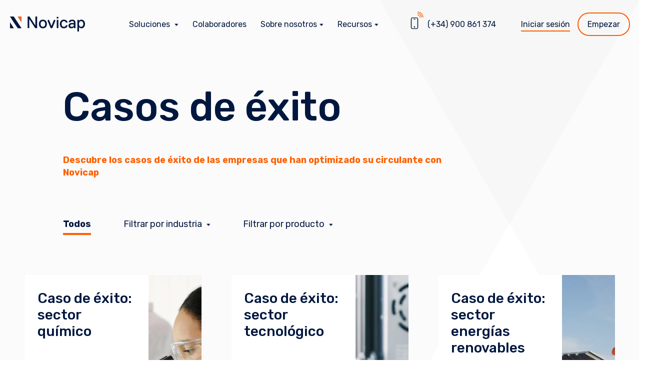

--- FILE ---
content_type: text/html; charset=UTF-8
request_url: https://novicap.com/casos-de-exito/
body_size: 23544
content:
<!doctype html>
<html lang="es-ES" prefix="og: http://ogp.me/ns# fb: http://ogp.me/ns/fb#">
<head>
	<meta charset="UTF-8">
	<meta name="viewport" content="width=device-width, initial-scale=1">
	<link rel="profile" href="https://gmpg.org/xfn/11">
   <link rel="shortcut icon" type="image/x-icon" href="https://novicap.com/assets/uploads/2021/09/cropped-cropped-favicon.png"><link rel="apple-touch-icon" sizes="180x180" href="https://novicap.com/assets/uploads/2021/09/cropped-cropped-favicon.png"><link rel="mask-icon" href="https://novicap.com/assets/uploads/2021/09/cropped-cropped-favicon.png" color="#5bbad5">	<link rel="manifest" href="/site.webmanifest">
	<meta name="msapplication-TileColor" content="#da532c">
	<meta name="theme-color" content="#ffffff">

   <link rel="preconnect" href="https://fonts.googleapis.com">
   <link rel="preconnect" href="https://fonts.gstatic.com" crossorigin>
   <link href="https://fonts.googleapis.com/css2?family=Rubik:ital,wght@0,400;0,500;0,700;1,400;1,500;1,700&display=swap" rel="stylesheet">
		<meta name='robots' content='index, follow, max-image-preview:large, max-snippet:-1, max-video-preview:-1' />
	<style>img:is([sizes="auto" i], [sizes^="auto," i]) { contain-intrinsic-size: 3000px 1500px }</style>
	
<!-- Powered by Social Snap v1.1.8.3 - https://socialsnap.com/ -->
<meta property="og:type" content="article">
<meta property="og:title" content="Casos de éxito">
<meta property="og:description" content="Explora los casos de éxito de empresas que han crecido y mejorado su flujo de caja con las soluciones de Novicap.">
<meta property="og:url" content="https://novicap.com/casos-de-exito/">
<meta property="og:site_name" content="Novicap">
<meta property="og:updated_time" content="2021-11-05T10:04:05+01:00">
<meta property="article:publisher" content="https://www.facebook.com/novicapfinance/">
<meta property="og:image" content="https://novicap.com/assets/uploads/2021/11/Casos-de-exito-ES.jpg">
<meta property="og:image:width" content="1200">
<meta property="og:image:height" content="628">
<meta property="article:published_time" content="2019-08-08T16:02:05+02:00">
<meta property="article:modified_time" content="2021-11-05T10:04:05+01:00">
<meta property="fb:app_id" content="1923155921341058">
<meta name="twitter:card" content="summary_large_image">
<meta name="twitter:title" content="Casos de éxito">
<meta name="twitter:description" content="Explora los casos de éxito de empresas que han crecido y mejorado su flujo de caja con las soluciones de Novicap.">
<meta name="twitter:image:src" content="https://novicap.com/assets/uploads/2021/11/Casos-de-exito-ES.jpg">
<meta name="twitter:site" content="@Novicap">
<!-- Powered by Social Snap v1.1.8.3 - https://socialsnap.com/ -->


	<!-- This site is optimized with the Yoast SEO plugin v26.4 - https://yoast.com/wordpress/plugins/seo/ -->
	<title>Casos de éxito | Novicap</title>
	<meta name="description" content="Explora los casos de éxito de empresas que han crecido y mejorado su flujo de caja con las soluciones de Novicap." />
	<link rel="canonical" href="https://novicap.com/casos-de-exito/" />
	<meta property="og:locale" content="es_ES" />
	<meta property="og:type" content="article" />
	<meta property="og:title" content="Casos de éxito | Novicap" />
	<meta property="og:description" content="Explora los casos de éxito de empresas que han crecido y mejorado su flujo de caja con las soluciones de Novicap." />
	<meta property="og:url" content="https://novicap.com/casos-de-exito/" />
	<meta property="og:site_name" content="Novicap" />
	<meta property="article:publisher" content="https://www.facebook.com/novicapfinance/" />
	<meta property="article:modified_time" content="2021-11-05T09:04:05+00:00" />
	<meta name="twitter:card" content="summary_large_image" />
	<meta name="twitter:site" content="@novicap" />
	<script type="application/ld+json" class="yoast-schema-graph">{"@context":"https://schema.org","@graph":[{"@type":"WebPage","@id":"https://novicap.com/casos-de-exito/","url":"https://novicap.com/casos-de-exito/","name":"Casos de éxito | Novicap","isPartOf":{"@id":"https://novicap.com/#website"},"datePublished":"2019-08-08T14:02:05+00:00","dateModified":"2021-11-05T09:04:05+00:00","description":"Explora los casos de éxito de empresas que han crecido y mejorado su flujo de caja con las soluciones de Novicap.","breadcrumb":{"@id":"https://novicap.com/casos-de-exito/#breadcrumb"},"inLanguage":"es","potentialAction":[{"@type":"ReadAction","target":["https://novicap.com/casos-de-exito/"]}]},{"@type":"BreadcrumbList","@id":"https://novicap.com/casos-de-exito/#breadcrumb","itemListElement":[{"@type":"ListItem","position":1,"name":"Home","item":"https://novicap.com/"},{"@type":"ListItem","position":2,"name":"Casos de éxito"}]},{"@type":"WebSite","@id":"https://novicap.com/#website","url":"https://novicap.com/","name":"Novicap","description":"Redefiniendo la gestión del circulante","publisher":{"@id":"https://novicap.com/#organization"},"potentialAction":[{"@type":"SearchAction","target":{"@type":"EntryPoint","urlTemplate":"https://novicap.com/?s={search_term_string}"},"query-input":{"@type":"PropertyValueSpecification","valueRequired":true,"valueName":"search_term_string"}}],"inLanguage":"es"},{"@type":"Organization","@id":"https://novicap.com/#organization","name":"Novicap","url":"https://novicap.com/","logo":{"@type":"ImageObject","inLanguage":"es","@id":"https://novicap.com/#/schema/logo/image/","url":"https://novicap.com/assets/uploads/2021/11/new-novicap-logo-social.png","contentUrl":"https://novicap.com/assets/uploads/2021/11/new-novicap-logo-social.png","width":1200,"height":628,"caption":"Novicap"},"image":{"@id":"https://novicap.com/#/schema/logo/image/"},"sameAs":["https://www.facebook.com/novicapfinance/","https://x.com/novicap","https://es.linkedin.com/company/novicap-fintech","https://www.youtube.com/channel/UCB-kaDe9mSD8VyhcZwuBr2Q?view_as=subscriber"]}]}</script>
	<!-- / Yoast SEO plugin. -->


<link rel='dns-prefetch' href='//js.hs-scripts.com' />
<link rel="alternate" type="application/rss+xml" title="Novicap &raquo; Feed" href="https://novicap.com/feed/" />
<link rel="alternate" type="application/rss+xml" title="Novicap &raquo; Feed de los comentarios" href="https://novicap.com/comments/feed/" />
<script>function cpLoadCSS(e,t,n){"use strict";var i=window.document.createElement("link"),o=t||window.document.getElementsByTagName("script")[0];return i.rel="stylesheet",i.href=e,i.media="only x",o.parentNode.insertBefore(i,o),setTimeout(function(){i.media=n||"all"}),i}</script><style>.cp-popup-container .cpro-overlay,.cp-popup-container .cp-popup-wrapper{opacity:0;visibility:hidden;display:none}</style><link rel='stylesheet' id='wp-block-library-css' href='https://novicap.com/cms/wp-includes/css/dist/block-library/style.min.css?ver=6.8.3' type='text/css' media='all' />
<style id='classic-theme-styles-inline-css' type='text/css'>
/*! This file is auto-generated */
.wp-block-button__link{color:#fff;background-color:#32373c;border-radius:9999px;box-shadow:none;text-decoration:none;padding:calc(.667em + 2px) calc(1.333em + 2px);font-size:1.125em}.wp-block-file__button{background:#32373c;color:#fff;text-decoration:none}
</style>
<style id='safe-svg-svg-icon-style-inline-css' type='text/css'>
.safe-svg-cover{text-align:center}.safe-svg-cover .safe-svg-inside{display:inline-block;max-width:100%}.safe-svg-cover svg{fill:currentColor;height:100%;max-height:100%;max-width:100%;width:100%}

</style>
<style id='global-styles-inline-css' type='text/css'>
:root{--wp--preset--aspect-ratio--square: 1;--wp--preset--aspect-ratio--4-3: 4/3;--wp--preset--aspect-ratio--3-4: 3/4;--wp--preset--aspect-ratio--3-2: 3/2;--wp--preset--aspect-ratio--2-3: 2/3;--wp--preset--aspect-ratio--16-9: 16/9;--wp--preset--aspect-ratio--9-16: 9/16;--wp--preset--color--black: #000000;--wp--preset--color--cyan-bluish-gray: #abb8c3;--wp--preset--color--white: #ffffff;--wp--preset--color--pale-pink: #f78da7;--wp--preset--color--vivid-red: #cf2e2e;--wp--preset--color--luminous-vivid-orange: #ff6900;--wp--preset--color--luminous-vivid-amber: #fcb900;--wp--preset--color--light-green-cyan: #7bdcb5;--wp--preset--color--vivid-green-cyan: #00d084;--wp--preset--color--pale-cyan-blue: #8ed1fc;--wp--preset--color--vivid-cyan-blue: #0693e3;--wp--preset--color--vivid-purple: #9b51e0;--wp--preset--gradient--vivid-cyan-blue-to-vivid-purple: linear-gradient(135deg,rgba(6,147,227,1) 0%,rgb(155,81,224) 100%);--wp--preset--gradient--light-green-cyan-to-vivid-green-cyan: linear-gradient(135deg,rgb(122,220,180) 0%,rgb(0,208,130) 100%);--wp--preset--gradient--luminous-vivid-amber-to-luminous-vivid-orange: linear-gradient(135deg,rgba(252,185,0,1) 0%,rgba(255,105,0,1) 100%);--wp--preset--gradient--luminous-vivid-orange-to-vivid-red: linear-gradient(135deg,rgba(255,105,0,1) 0%,rgb(207,46,46) 100%);--wp--preset--gradient--very-light-gray-to-cyan-bluish-gray: linear-gradient(135deg,rgb(238,238,238) 0%,rgb(169,184,195) 100%);--wp--preset--gradient--cool-to-warm-spectrum: linear-gradient(135deg,rgb(74,234,220) 0%,rgb(151,120,209) 20%,rgb(207,42,186) 40%,rgb(238,44,130) 60%,rgb(251,105,98) 80%,rgb(254,248,76) 100%);--wp--preset--gradient--blush-light-purple: linear-gradient(135deg,rgb(255,206,236) 0%,rgb(152,150,240) 100%);--wp--preset--gradient--blush-bordeaux: linear-gradient(135deg,rgb(254,205,165) 0%,rgb(254,45,45) 50%,rgb(107,0,62) 100%);--wp--preset--gradient--luminous-dusk: linear-gradient(135deg,rgb(255,203,112) 0%,rgb(199,81,192) 50%,rgb(65,88,208) 100%);--wp--preset--gradient--pale-ocean: linear-gradient(135deg,rgb(255,245,203) 0%,rgb(182,227,212) 50%,rgb(51,167,181) 100%);--wp--preset--gradient--electric-grass: linear-gradient(135deg,rgb(202,248,128) 0%,rgb(113,206,126) 100%);--wp--preset--gradient--midnight: linear-gradient(135deg,rgb(2,3,129) 0%,rgb(40,116,252) 100%);--wp--preset--font-size--small: 13px;--wp--preset--font-size--medium: 20px;--wp--preset--font-size--large: 36px;--wp--preset--font-size--x-large: 42px;--wp--preset--spacing--20: 0.44rem;--wp--preset--spacing--30: 0.67rem;--wp--preset--spacing--40: 1rem;--wp--preset--spacing--50: 1.5rem;--wp--preset--spacing--60: 2.25rem;--wp--preset--spacing--70: 3.38rem;--wp--preset--spacing--80: 5.06rem;--wp--preset--shadow--natural: 6px 6px 9px rgba(0, 0, 0, 0.2);--wp--preset--shadow--deep: 12px 12px 50px rgba(0, 0, 0, 0.4);--wp--preset--shadow--sharp: 6px 6px 0px rgba(0, 0, 0, 0.2);--wp--preset--shadow--outlined: 6px 6px 0px -3px rgba(255, 255, 255, 1), 6px 6px rgba(0, 0, 0, 1);--wp--preset--shadow--crisp: 6px 6px 0px rgba(0, 0, 0, 1);}:where(.is-layout-flex){gap: 0.5em;}:where(.is-layout-grid){gap: 0.5em;}body .is-layout-flex{display: flex;}.is-layout-flex{flex-wrap: wrap;align-items: center;}.is-layout-flex > :is(*, div){margin: 0;}body .is-layout-grid{display: grid;}.is-layout-grid > :is(*, div){margin: 0;}:where(.wp-block-columns.is-layout-flex){gap: 2em;}:where(.wp-block-columns.is-layout-grid){gap: 2em;}:where(.wp-block-post-template.is-layout-flex){gap: 1.25em;}:where(.wp-block-post-template.is-layout-grid){gap: 1.25em;}.has-black-color{color: var(--wp--preset--color--black) !important;}.has-cyan-bluish-gray-color{color: var(--wp--preset--color--cyan-bluish-gray) !important;}.has-white-color{color: var(--wp--preset--color--white) !important;}.has-pale-pink-color{color: var(--wp--preset--color--pale-pink) !important;}.has-vivid-red-color{color: var(--wp--preset--color--vivid-red) !important;}.has-luminous-vivid-orange-color{color: var(--wp--preset--color--luminous-vivid-orange) !important;}.has-luminous-vivid-amber-color{color: var(--wp--preset--color--luminous-vivid-amber) !important;}.has-light-green-cyan-color{color: var(--wp--preset--color--light-green-cyan) !important;}.has-vivid-green-cyan-color{color: var(--wp--preset--color--vivid-green-cyan) !important;}.has-pale-cyan-blue-color{color: var(--wp--preset--color--pale-cyan-blue) !important;}.has-vivid-cyan-blue-color{color: var(--wp--preset--color--vivid-cyan-blue) !important;}.has-vivid-purple-color{color: var(--wp--preset--color--vivid-purple) !important;}.has-black-background-color{background-color: var(--wp--preset--color--black) !important;}.has-cyan-bluish-gray-background-color{background-color: var(--wp--preset--color--cyan-bluish-gray) !important;}.has-white-background-color{background-color: var(--wp--preset--color--white) !important;}.has-pale-pink-background-color{background-color: var(--wp--preset--color--pale-pink) !important;}.has-vivid-red-background-color{background-color: var(--wp--preset--color--vivid-red) !important;}.has-luminous-vivid-orange-background-color{background-color: var(--wp--preset--color--luminous-vivid-orange) !important;}.has-luminous-vivid-amber-background-color{background-color: var(--wp--preset--color--luminous-vivid-amber) !important;}.has-light-green-cyan-background-color{background-color: var(--wp--preset--color--light-green-cyan) !important;}.has-vivid-green-cyan-background-color{background-color: var(--wp--preset--color--vivid-green-cyan) !important;}.has-pale-cyan-blue-background-color{background-color: var(--wp--preset--color--pale-cyan-blue) !important;}.has-vivid-cyan-blue-background-color{background-color: var(--wp--preset--color--vivid-cyan-blue) !important;}.has-vivid-purple-background-color{background-color: var(--wp--preset--color--vivid-purple) !important;}.has-black-border-color{border-color: var(--wp--preset--color--black) !important;}.has-cyan-bluish-gray-border-color{border-color: var(--wp--preset--color--cyan-bluish-gray) !important;}.has-white-border-color{border-color: var(--wp--preset--color--white) !important;}.has-pale-pink-border-color{border-color: var(--wp--preset--color--pale-pink) !important;}.has-vivid-red-border-color{border-color: var(--wp--preset--color--vivid-red) !important;}.has-luminous-vivid-orange-border-color{border-color: var(--wp--preset--color--luminous-vivid-orange) !important;}.has-luminous-vivid-amber-border-color{border-color: var(--wp--preset--color--luminous-vivid-amber) !important;}.has-light-green-cyan-border-color{border-color: var(--wp--preset--color--light-green-cyan) !important;}.has-vivid-green-cyan-border-color{border-color: var(--wp--preset--color--vivid-green-cyan) !important;}.has-pale-cyan-blue-border-color{border-color: var(--wp--preset--color--pale-cyan-blue) !important;}.has-vivid-cyan-blue-border-color{border-color: var(--wp--preset--color--vivid-cyan-blue) !important;}.has-vivid-purple-border-color{border-color: var(--wp--preset--color--vivid-purple) !important;}.has-vivid-cyan-blue-to-vivid-purple-gradient-background{background: var(--wp--preset--gradient--vivid-cyan-blue-to-vivid-purple) !important;}.has-light-green-cyan-to-vivid-green-cyan-gradient-background{background: var(--wp--preset--gradient--light-green-cyan-to-vivid-green-cyan) !important;}.has-luminous-vivid-amber-to-luminous-vivid-orange-gradient-background{background: var(--wp--preset--gradient--luminous-vivid-amber-to-luminous-vivid-orange) !important;}.has-luminous-vivid-orange-to-vivid-red-gradient-background{background: var(--wp--preset--gradient--luminous-vivid-orange-to-vivid-red) !important;}.has-very-light-gray-to-cyan-bluish-gray-gradient-background{background: var(--wp--preset--gradient--very-light-gray-to-cyan-bluish-gray) !important;}.has-cool-to-warm-spectrum-gradient-background{background: var(--wp--preset--gradient--cool-to-warm-spectrum) !important;}.has-blush-light-purple-gradient-background{background: var(--wp--preset--gradient--blush-light-purple) !important;}.has-blush-bordeaux-gradient-background{background: var(--wp--preset--gradient--blush-bordeaux) !important;}.has-luminous-dusk-gradient-background{background: var(--wp--preset--gradient--luminous-dusk) !important;}.has-pale-ocean-gradient-background{background: var(--wp--preset--gradient--pale-ocean) !important;}.has-electric-grass-gradient-background{background: var(--wp--preset--gradient--electric-grass) !important;}.has-midnight-gradient-background{background: var(--wp--preset--gradient--midnight) !important;}.has-small-font-size{font-size: var(--wp--preset--font-size--small) !important;}.has-medium-font-size{font-size: var(--wp--preset--font-size--medium) !important;}.has-large-font-size{font-size: var(--wp--preset--font-size--large) !important;}.has-x-large-font-size{font-size: var(--wp--preset--font-size--x-large) !important;}
:where(.wp-block-post-template.is-layout-flex){gap: 1.25em;}:where(.wp-block-post-template.is-layout-grid){gap: 1.25em;}
:where(.wp-block-columns.is-layout-flex){gap: 2em;}:where(.wp-block-columns.is-layout-grid){gap: 2em;}
:root :where(.wp-block-pullquote){font-size: 1.5em;line-height: 1.6;}
</style>
<link rel='stylesheet' id='socialsnap-styles-css' href='https://novicap.com/assets/plugins/socialsnap-plus/assets/css/socialsnap.css?ver=1.1.8.3' type='text/css' media='all' />
<script>document.addEventListener('DOMContentLoaded', function(event) {  if( typeof cpLoadCSS !== 'undefined' ) { cpLoadCSS('https://novicap.com/assets/plugins/convertpro/assets/modules/css/cp-popup.css?ver=1.8.6', 0, 'all'); } }); </script>
<link rel='stylesheet' id='cp-animate-style-css' href='https://novicap.com/assets/plugins/convertpro/assets/modules/css/animate.css?ver=1.8.6' type='text/css' media='all' />
<link rel='stylesheet' id='cmplz-general-css' href='https://novicap.com/assets/plugins/complianz-gdpr-premium/assets/css/cookieblocker.min.css?ver=1764330743' type='text/css' media='all' />
<link rel='stylesheet' id='main-style-css' href='https://novicap.com/assets/themes/novicap/_/css/main.min.css?ver=1764580544376' type='text/css' media='all' />
<script type="text/javascript" src="https://novicap.com/cms/wp-includes/js/jquery/jquery.min.js?ver=3.7.1" id="jquery-core-js"></script>
<script type="text/javascript" src="https://novicap.com/cms/wp-includes/js/jquery/jquery-migrate.min.js?ver=3.4.1" id="jquery-migrate-js"></script>
<script type="text/javascript" id="ajax_comment-js-extra">
/* <![CDATA[ */
var misha_ajax_comment_params = {"ajaxurl":"https:\/\/novicap.com\/cms\/wp-admin\/admin-ajax.php"};
/* ]]> */
</script>
<script type="text/javascript" src="https://novicap.com/assets/themes/novicap/_/js/ajax-comment.js?ver=6.8.3" id="ajax_comment-js"></script>
<link rel="https://api.w.org/" href="https://novicap.com/wp-json/" /><link rel="alternate" title="JSON" type="application/json" href="https://novicap.com/wp-json/wp/v2/pages/4051" /><link rel="EditURI" type="application/rsd+xml" title="RSD" href="https://novicap.com/cms/xmlrpc.php?rsd" />
<link rel='shortlink' href='https://novicap.com/?p=4051' />
<link rel="alternate" title="oEmbed (JSON)" type="application/json+oembed" href="https://novicap.com/wp-json/oembed/1.0/embed?url=https%3A%2F%2Fnovicap.com%2Fcasos-de-exito%2F" />
<link rel="alternate" title="oEmbed (XML)" type="text/xml+oembed" href="https://novicap.com/wp-json/oembed/1.0/embed?url=https%3A%2F%2Fnovicap.com%2Fcasos-de-exito%2F&#038;format=xml" />
<meta name="generator" content="WPML ver:4.8.5 stt:37,1,2;" />
			<!-- DO NOT COPY THIS SNIPPET! Start of Page Analytics Tracking for HubSpot WordPress plugin v11.3.21-->
			<script class="hsq-set-content-id" data-content-id="standard-page">
				var _hsq = _hsq || [];
				_hsq.push(["setContentType", "standard-page"]);
			</script>
			<!-- DO NOT COPY THIS SNIPPET! End of Page Analytics Tracking for HubSpot WordPress plugin -->
						<style>.cmplz-hidden {
					display: none !important;
				}</style><style type="text/css">.ss-inline-share-wrapper .ss-social-icons-container > li > a{background-color: #ffffff} .ss-inline-share-wrapper .ss-social-icons-container > li > a:hover{background-color: #ffffff} .ss-inline-share-wrapper .ss-social-icons-container > li > a, .ss-inline-share-wrapper .ss-social-icons-container > li > a.ss-share-all{color: #00173f !important} .ss-inline-share-wrapper .ss-social-icons-container > li > a:hover, .ss-inline-share-wrapper .ss-social-icons-container > li > a.ss-share-all:hover{color: #00173f !important}</style><link rel="icon" href="https://novicap.com/assets/uploads/2021/09/cropped-cropped-favicon-32x32.png" sizes="32x32" />
<link rel="icon" href="https://novicap.com/assets/uploads/2021/09/cropped-cropped-favicon-192x192.png" sizes="192x192" />
<link rel="apple-touch-icon" href="https://novicap.com/assets/uploads/2021/09/cropped-cropped-favicon-180x180.png" />
<meta name="msapplication-TileImage" content="https://novicap.com/assets/uploads/2021/09/cropped-cropped-favicon-270x270.png" />
		<style type="text/css" id="wp-custom-css">
			
@media (min-width: 768px) {
.text-container .cp-image-main img {
    margin: unset
}
}

.text-container .cp-image-main img {
    margin: unset
}		</style>
		  <link rel='dns-prefetch' href='static.hotjar.com'>
  <link rel='dns-prefetch' href='cdn.optimizely.com'>
  <link rel='dns-prefetch' href='www.googletagmanager.com'>
  <link rel='dns-prefetch' href='connect.facebook.net'>
  <link rel='dns-prefetch' href='sibautomation.com'>
  <link rel='dns-prefetch' href='//apis.google.com' />
  <link rel="dns-prefetch" href="//fonts.google.com">
  <link rel="dns-prefetch" href="//google-analytics.com">
  <link rel='dns-prefetch' href='www.googleadservices.com'>
  <link rel='dns-prefetch' href='www.google-analytics.com'>
  <link rel='dns-prefetch' href='sjs.bizographics.com'>
    </head>


<body data-cmplz=1 class="wp-singular page-template page-template-page-case-studies page-template-page-case-studies-php page page-id-4051 wp-theme-novicap  no-mobile cp_aff_false no-sidebar">


	<header id="header" class="header">

	   <div class="module module--fec">
      <a href="https://novicap.com/" title="Novicap" class="logo-link block--self-start">
         <svg width="150" height="30" viewBox="0 0 150 30" xmlns="http://www.w3.org/2000/svg"><g fill="none" fill-rule="nonzero"><path fill="#00173f" d="M53.842 23.264h-2.994l-.665-.333-11.312-17.3h-.332v17.3l-.333.333h-2.662l-.332-.333V.308l.332-.332h2.995l.665.332 11.312 17.3h.332V.308l.333-.332h2.661l.333.332v22.623zM65.819 20.603c2.993 0 4.657-1.997 4.657-5.656 0-3.66-1.664-5.656-4.657-5.656-2.995 0-4.658 1.996-4.658 5.656 0 3.66 1.663 5.656 4.658 5.656m0-14.306c4.99 0 7.984 3.327 7.984 8.65s-2.994 8.65-7.984 8.65c-4.991 0-7.985-3.327-7.985-8.65s2.994-8.65 7.985-8.65M84.78 22.931l-.332.333h-2.994l-.333-.333-5.655-13.64V6.962l.332-.333h1.997l.332.333 4.658 11.644h.333l4.657-11.644.333-.333h1.996l.333.333v2.329zM96.424 23.264h-2.661l-.333-.333V6.962l.333-.333h2.661l.333.333v15.97l-.333.332zm0-19.296h-2.661l-.333-.333V.974l.333-.333h2.661l.333.333v2.661l-.333.333zM107.735 20.603c2.662 0 3.66-1.331 3.993-2.662l.332-.333h2.662l.333.333c-.333 2.994-2.662 5.656-7.32 5.656-4.99 0-7.984-3.327-7.984-8.65s2.994-8.65 7.984-8.65c4.658 0 6.987 2.661 7.32 5.655l-.333.333h-2.662l-.332-.333c-.333-1.33-1.33-2.661-3.993-2.661-2.994 0-4.657 1.996-4.657 5.656 0 3.66 1.663 5.656 4.657 5.656M127.696 16.278l-.333-.333s-.998-.333-2.662-.333c-2.993 0-4.325.998-4.325 2.662 0 1.663.999 2.329 2.995 2.329 2.662 0 4.325-1.331 4.325-3.327v-.998zm2.994 6.986h-2.329l-.333-.333-.332-1.33h-.333s-1.33 1.996-4.658 1.996c-3.66 0-5.655-1.996-5.655-5.323 0-3.66 2.994-5.323 7.319-5.323 1.664 0 2.994.332 2.994.332l.333-.332v-.666c0-2.329-.998-2.994-3.327-2.994-2.329 0-3.327.665-3.327 1.996l-.332.333h-2.662l-.333-.333c0-2.329 1.663-4.99 6.654-4.99 4.99 0 6.654 2.329 6.654 7.319v9.315l-.333.333zM142.334 9.29c-2.662 0-4.325 1.665-4.325 5.657s1.663 5.656 4.325 5.656c2.661 0 4.325-1.997 4.325-5.656 0-3.66-1.664-5.656-4.325-5.656m.333 14.306c-2.995 0-4.325-1.996-4.325-1.996h-.333v7.984l-.333.333h-2.662l-.332-.333V6.962l.332-.333h2.33l.332.333.333 1.331h.333s1.33-1.996 4.325-1.996c4.657 0 7.318 3.66 7.318 8.65s-2.66 8.65-7.318 8.65"/><path fill="#EA611C" d="M22.566-.054h-7.443l7.775 11.813V.277z"/><path fill="#0B2667" d="M.378-.054L.209.114l.165-.168z"/><path fill="#00173f" d="M.373 23.483h7.443L.042 11.67V23.15z"/><path fill="#0B2667" d="M.042.279L.21.114.044.281z"/><path fill="#00173f" d="M22.897 23.09l-.11.112-.226.223H15.91l-.654-.335-7.592-11.215L.044.28.21.114l.169-.168h6.651l.654.335 7.592 11.549z"/></g></svg>
         
               </a>
      
      <div class="header__menu">

         <ul class="first-nav">
         <li class="menu-item menu-item-has-children"><a href="https://novicap.com/soluciones/" title="Soluciones" class="with-subnav" data-id="subnav-0"><span>Soluciones</span></a>  <ul id="subnav-0" class="sub-menu sb-4 -subnav-top-space"><li class="header__menu_cols_title">   <span class="header__menu_cols_title_item">Soluciones de financiación</span>   <span class="header__menu_cols_title_item">Soluciones de pagos</span></li><li class="menu-item sub-menu-item"><p class="subnav-title-wrap"><a href="https://novicap.com/soluciones/cobros-de-clientes/" title="Cobros de clientes"><span class="subnav-title-ico"><img src="https://novicap.com/assets/uploads/2021/09/factoring-1.svg" alt=""></span>Cobros de clientes</a></p>    <ul class="sub-sub-menu"><li class="menu-item"><a href="https://novicap.com/soluciones/cobros-de-clientes/factoring/" title="Línea de Factoring">Línea de Factoring</a></li><li class="menu-item"><a href="https://novicap.com/soluciones/cobros-de-clientes/descuento-de-pagares/" title="Línea de Descuento de Pagarés">Línea de Descuento de Pagarés</a></li><li class="menu-item"><a href="https://novicap.com/soluciones/cobros-de-clientes/anticipo-de-facturas/" title="Línea de Anticipo de Facturas">Línea de Anticipo de Facturas</a></li>    </ul></li><li class="menu-item sub-menu-item"><p class="subnav-title-wrap"><a href="https://novicap.com/soluciones/pagos-a-proveedores/" title="Pagos a proveedores"><span class="subnav-title-ico"><img src="https://novicap.com/assets/uploads/2021/09/confirming-1.svg" alt=""></span>Pagos a proveedores</a></p>    <ul class="sub-sub-menu"><li class="menu-item"><a href="https://novicap.com/soluciones/pagos-a-proveedores/confirming-estandar/" title="Línea de Confirming Estándar">Línea de Confirming Estándar</a></li><li class="menu-item"><a href="https://novicap.com/soluciones/pagos-a-proveedores/confirming-pronto-pago/" title="Línea de Confirming Pronto Pago">Línea de Confirming Pronto Pago</a></li>    </ul></li><li class="menu-item sub-menu-item"><p class="subnav-title-wrap"><a href="https://novicap.com/soluciones/linea-de-prestamos/" title="Circulante General"><span class="subnav-title-ico"><img src="https://novicap.com/assets/uploads/2021/09/anticipo-facturas-5.svg" alt=""></span>Circulante General</a></p>    <ul class="sub-sub-menu"><li class="menu-item"><a href="https://novicap.com/soluciones/linea-de-prestamos/" title="Línea de Préstamos">Línea de Préstamos</a></li>    </ul></li><li class="menu-item sub-menu-item"><p class="subnav-title-wrap"><a href="https://novicap.com/soluciones/dynamic-discounting/" title="Pagos a proveedores"><span class="subnav-title-ico"><img src="https://novicap.com/assets/uploads/2021/09/dynamic-discunting.svg" alt=""></span>Pagos a proveedores</a></p>    <ul class="sub-sub-menu"><li class="menu-item"><a href="https://novicap.com/soluciones/auto-confirming/" title="Auto Confirming">Auto Confirming</a></li><li class="menu-item"><a href="https://novicap.com/soluciones/dynamic-discounting/" title="Dynamic Discounting">Dynamic Discounting</a></li>    </ul></li><li class="solutions--btn-all"><a href="https://novicap.com/soluciones/" title="Ver todas las soluciones" class="border">Ver todas las soluciones</a></li>  </ul></li><li class="menu-item"><a href="https://novicap.com/colaboradores/" title="Colaboradores">Colaboradores</a></li><li class="menu-item menu-item-has-children"><a href="https://novicap.com/sobre-nosotros/" title="Sobre nosotros" class="with-subnav" data-id="subnav-14"><span>Sobre nosotros</span></a><div id="subnav-14" class="sub-menu list-and-feat">  <ul class="sub-menu-lines"><li class="menu-item sub-menu-item"><p class="subnav-title-wrap"><span class="subnav-title-ico"><img src="https://novicap.com/assets/uploads/2021/07/menu-ico-about.svg" alt=""></span><span class="subnav-title -no-arrow">Sobre nosotros</span></p><li class="menu-item -no-subfamily sub-menu-item -force-li-line"><p class="subnav-title-wrap"><a href="https://novicap.com/sobre-nosotros/" title="Acerca de Novicap" class="subnav-title subnav-title-no-arrow subnav-title-flex">Acerca de Novicap</a></p></li><li class="menu-item -no-subfamily sub-menu-item -force-li-line"><p class="subnav-title-wrap"><a href="https://novicap.com/casos-de-exito/" title="Casos de éxito" class="subnav-title subnav-title-no-arrow subnav-title-flex">Casos de éxito</a></p></li><li class="menu-item -no-subfamily sub-menu-item -force-li-line"><p class="subnav-title-wrap"><a href="https://novicap.com/trabaja-con-nosotros/" title="Trabaja con nosotros" class="subnav-title subnav-title-no-arrow subnav-title-flex">Trabaja con nosotros</a></p></li><li class="menu-item -no-subfamily sub-menu-item -force-li-line"><p class="subnav-title-wrap"><a href="https://novicap.com/prensa/" title="Prensa" class="subnav-title subnav-title-no-arrow subnav-title-flex">Prensa</a></p></li><li class="menu-item -no-subfamily sub-menu-item -force-li-line"><p class="subnav-title-wrap"><a href="https://novicap.com/contacto/" title="Contacto" class="subnav-title subnav-title-no-arrow subnav-title-flex">Contacto</a></p></li>  </ul><div class="sub-menu-feat"><article><div class="menu--feat-pic"><a href="https://novicap.com/casos-de-exito/caso-de-exito-sector-quimico/" title="Caso de éxito: sector químico"><img width="1440" height="700" src="https://novicap.com/assets/uploads/2024/02/sector-quimico-b.jpg" class="attachment-large size-large wp-post-image" alt="" decoding="async" fetchpriority="high" /></a></div><h4 class="menu--feat-title"><a href="https://novicap.com/casos-de-exito/caso-de-exito-sector-quimico/" title="Caso de éxito: sector químico">Caso de éxito: sector químico</a></h4><a class="menu--feat-more" href="https://novicap.com/casos-de-exito/caso-de-exito-sector-quimico/" title="Leer más">Leer más</a></article></div></div></li><li class="menu-item menu-item-has-children"><a href="https://novicap.com/recursos/" title="Recursos" class="with-subnav" data-id="subnav-20"><span>Recursos</span></a><div id="subnav-20" class="sub-menu list-and-feat">  <ul class="sub-menu-lines"><li class="menu-item sub-menu-item"><p class="subnav-title-wrap"><span class="subnav-title-ico"><img src="https://novicap.com/assets/uploads/2021/07/menu-ico-resources.svg" alt=""></span><span class="subnav-title -no-arrow">Recursos</span></p><li class="menu-item -no-subfamily sub-menu-item -force-li-line"><p class="subnav-title-wrap"><a href="https://novicap.com/blog/" title="Blog" class="subnav-title subnav-title-no-arrow subnav-title-flex">Blog</a></p></li><li class="menu-item -no-subfamily sub-menu-item -force-li-line"><p class="subnav-title-wrap"><a href="https://novicap.com/guia-financiera/" title="Guía Financiera" class="subnav-title subnav-title-no-arrow subnav-title-flex">Guía Financiera</a></p></li><li class="menu-item -no-subfamily sub-menu-item -force-li-line"><p class="subnav-title-wrap"><a href="https://novicap.com/recursos/" title="Ebooks, Guías y Webinars" class="subnav-title subnav-title-no-arrow subnav-title-flex">Ebooks, Guías y Webinars</a></p></li><li class="menu-item -no-subfamily sub-menu-item -force-li-line"><p class="subnav-title-wrap"><a href="https://novicap.com/hablando-con-lideres/" title="Podcast &quot;Hablando con Líderes&quot;" class="subnav-title subnav-title-no-arrow subnav-title-flex -icon-inside"><span class="subnav-title-ico"><img src="https://novicap.com/assets/uploads/2021/09/podcast-icon.svg" alt=""></span>Podcast "Hablando con Líderes"</a></p></li><li class="menu-item -no-subfamily sub-menu-item -force-li-line"><p class="subnav-title-wrap"><a href="https://novicap.com/preguntas-frecuentes/" title="Preguntas frecuentes" class="subnav-title subnav-title-no-arrow subnav-title-flex">Preguntas frecuentes</a></p></li><li class="menu-item -no-subfamily sub-menu-item -force-li-line"><p class="subnav-title-wrap"><a href="https://novicap.com/soporte/" title="Soporte" class="subnav-title subnav-title-no-arrow subnav-title-flex">Soporte</a></p></li>  </ul><div class="sub-menu-feat"><article><div class="menu--feat-pic"><a href="https://novicap.com/blog/calendario-financiero-anual-2026/" title="Calendario financiero anual 2026: conoce todas las fechas relevantes para el departamento financiero"><img width="1200" height="628" src="https://novicap.com/assets/uploads/2025/12/blog-featured-calendario-financiero-2026.png" class="attachment-large size-large wp-post-image" alt="Calendario Financiero 2026" decoding="async" /></a></div><h4 class="menu--feat-title"><a href="https://novicap.com/blog/calendario-financiero-anual-2026/" title="Calendario financiero anual 2026: conoce todas las fechas relevantes para el departamento financiero">Calendario financiero anual 2026: conoce todas las fechas relevantes para el departamento financiero</a></h4><a class="menu--feat-more" href="https://novicap.com/blog/calendario-financiero-anual-2026/" title="Leer más">Leer más</a></article></div></div></li>         </ul>
      </div>

      <div class="header__phone">
                 <div class="header__phone__mobile">
            <a href="tel:+34900861374">
               <svg width="41px" height="41px" viewBox="0 0 41 41" version="1.1" xmlns="http://www.w3.org/2000/svg" xmlns:xlink="http://www.w3.org/1999/xlink">
                  <g id="Symbols" stroke="none" stroke-width="1" fill="none" fill-rule="evenodd">
                     <g id="M-header/white" transform="translate(-241.000000, 0.000000)">
                           <g id="HEADER">
                              <g id="Phone" transform="translate(241.000000, 0.000000)">
                                 <circle id="Oval" fill="#FF5F00" cx="20.5" cy="20.5" r="20.5"></circle>
                                 <g id="Group-3" transform="translate(12.478261, 8.021739)" fill="#FFFFFF" fill-rule="nonzero">
                                       <path d="M11.661015,-2.48689958e-14 L3.42985231,-2.48689958e-14 C1.53926846,-2.48689958e-14 -3.19744231e-14,1.54965415 -3.19744231e-14,3.45299407 L-3.19744231e-14,21.4083202 C-3.19744231e-14,23.3116601 1.53926846,24.8613142 3.42985231,24.8613142 L11.661015,24.8613142 C13.5515988,24.8613142 15.0908673,23.3116601 15.0908673,21.4083202 L15.0908673,3.45299407 C15.0908673,1.54843874 13.5515988,-2.48689958e-14 11.661015,-2.48689958e-14 Z M13.7194092,21.4071047 C13.7194092,22.5495949 12.7958482,23.4793874 11.661015,23.4793874 L3.42985231,23.4793874 C2.29501909,23.4793874 1.37145802,22.5495949 1.37145802,21.4071047 L1.37145802,3.45299407 C1.37145802,2.31050395 2.29501909,1.38071146 3.42985231,1.38071146 L11.661015,1.38071146 C12.7958482,1.38071146 13.7194092,2.31050395 13.7194092,3.45299407 L13.7194092,21.4071047 L13.7194092,21.4071047 Z" id="Shape"></path>
                                       <ellipse id="Oval" cx="7.54543363" cy="20.3375395" rx="1.37145802" ry="1.38071146"></ellipse>
                                       <path d="M8.91689165,3.14063241 L6.17276835,3.14063241 C5.79368576,3.14063241 5.48703934,3.44934783 5.48703934,3.83098814 C5.48703934,4.21262846 5.79368576,4.52134387 6.17276835,4.52134387 L8.91689165,4.52134387 C9.29597424,4.52134387 9.60262066,4.21262846 9.60262066,3.83098814 C9.60262066,3.44934783 9.29597424,3.14063241 8.91689165,3.14063241 Z" id="Path"></path>
                                 </g>
                              </g>
                           </g>
                     </g>
                  </g>
               </svg>
            </a>
         </div>
         <div class="header__phone__large">
            <a href="tel:+34900861374" class="link-inside">
               <svg width="26px" height="36px" viewBox="0 0 26 36" version="1.1" xmlns="http://www.w3.org/2000/svg" xmlns:xlink="http://www.w3.org/1999/xlink">
                  <defs>
                     <rect id="path-1" x="0" y="0" width="13" height="16"></rect>
                  </defs>
                  <g id="Symbols" stroke="none" stroke-width="1" fill="none" fill-rule="evenodd">
                     <g id="D-header/blue" transform="translate(-790.000000, -4.000000)">
                           <g id="HEADER">
                              <g id="Phone" transform="translate(790.000000, 0.000000)">
                                 <g>
                                       <g id="Group-3" class="icon" transform="translate(0.857143, 15.878409)" fill-rule="nonzero">
                                          <path d="M11.0388571,-2.48689958e-14 L3.24685714,-2.48689958e-14 C1.45714286,-2.48689958e-14 -3.19744231e-14,1.44886364 -3.19744231e-14,3.22840909 L-3.19744231e-14,20.0159091 C-3.19744231e-14,21.7954545 1.45714286,23.2443182 3.24685714,23.2443182 L11.0388571,23.2443182 C12.8285714,23.2443182 14.2857143,21.7954545 14.2857143,20.0159091 L14.2857143,3.22840909 C14.2857143,1.44772727 12.8285714,-2.48689958e-14 11.0388571,-2.48689958e-14 Z M12.9874286,20.0147727 C12.9874286,21.0829545 12.1131429,21.9522727 11.0388571,21.9522727 L3.24685714,21.9522727 C2.17257143,21.9522727 1.29828571,21.0829545 1.29828571,20.0147727 L1.29828571,3.22840909 C1.29828571,2.16022727 2.17257143,1.29090909 3.24685714,1.29090909 L11.0388571,1.29090909 C12.1131429,1.29090909 12.9874286,2.16022727 12.9874286,3.22840909 L12.9874286,20.0147727 L12.9874286,20.0147727 Z" id="Shape"></path>
                                          <ellipse id="Oval" cx="7.14285714" cy="19.0147727" rx="1.29828571" ry="1.29090909"></ellipse>
                                          <path d="M8.44114286,2.93636364 L5.84342857,2.93636364 C5.48457143,2.93636364 5.19428571,3.225 5.19428571,3.58181818 C5.19428571,3.93863636 5.48457143,4.22727273 5.84342857,4.22727273 L8.44114286,4.22727273 C8.8,4.22727273 9.09028571,3.93863636 9.09028571,3.58181818 C9.09028571,3.225 8.8,2.93636364 8.44114286,2.93636364 Z" id="Path"></path>
                                       </g>
                                       <g id="Oval-+-Oval-Copy-+-Oval-Copy-2-Mask" transform="translate(14.000000, 0.000000)">
                                          <mask id="mask-2" fill="white">
                                             <use xlink:href="#path-1"></use>
                                          </mask>
                                          <g id="Mask"></g>
                                          <circle class="phone" stroke-width="1.3" mask="url(#mask-2)" cx="0" cy="16" r="5"></circle>
                                          <circle class="phone" stroke-width="1.3" mask="url(#mask-2)" cx="0" cy="16" r="8"></circle>
                                          <circle class="phone" stroke-width="1.3" mask="url(#mask-2)" cx="0" cy="16" r="11"></circle>
                                       </g>
                                 </g>
                              </g>
                           </g>
                     </g>
                  </g>
               </svg>
               <span>(+34) 900 861 374</span>
            </a>
            <a href="tel:+34900861374" class="phone-sub-menu">
               <span class="pre">Asesores disponibles</span>
               <span class="hour">Lun-Vie: 8:00 a 18:00</span>
               <span class="color-acc">¡Llama ahora!</span>
                           </a>
         </div>
      </div>
            <div class="header__user">
        <a href="https://app.novicap.com/users/sign_in?language=es" class="under" title="Iniciar sesión">Iniciar sesión</a><a href="//novicap.com/habla-con-ventas/" class="border" title="Empezar">Empezar</a>      </div>

      <button class="header__hamburger">
         <span class="header__hamburger-box">
            <span class="header__hamburger-inner"></span>
         </span>
      </button>
   </div>

   <div class="header__mobile" id="header--mobile">
      <ul class="mobile-nav">
      <li class="menu-item menu-item-has-children"><a href="#" title="Soluciones" class="menu-item-has-children-link"><span>Soluciones</span></a>  <ul class="sub-menu"><li class="menu-item menu-item-has-subchildren">   <p class="header__mobile_solution_separator">Soluciones de financiación</p><p class="subnav-title-wrap"><span class="subnav-title-ico"><img src="https://novicap.com/assets/uploads/2021/09/factoring-1.svg" alt=""></span><a href="https://novicap.com/soluciones/cobros-de-clientes/" title="Cobros de clientes" class="subnav-title">Cobros de clientes</a></p>    <ul class="sub-sub-menu"><li class="menu-item"><a href="https://novicap.com/soluciones/cobros-de-clientes/factoring/" title="Línea de Factoring">Línea de Factoring</a></li><li class="menu-item"><a href="https://novicap.com/soluciones/cobros-de-clientes/descuento-de-pagares/" title="Línea de Descuento de Pagarés">Línea de Descuento de Pagarés</a></li><li class="menu-item"><a href="https://novicap.com/soluciones/cobros-de-clientes/anticipo-de-facturas/" title="Línea de Anticipo de Facturas">Línea de Anticipo de Facturas</a></li>    </ul></li><li class="menu-item menu-item-has-subchildren"><p class="subnav-title-wrap"><span class="subnav-title-ico"><img src="https://novicap.com/assets/uploads/2021/09/confirming-1.svg" alt=""></span><a href="https://novicap.com/soluciones/pagos-a-proveedores/" title="Pagos a proveedores" class="subnav-title">Pagos a proveedores</a></p>    <ul class="sub-sub-menu"><li class="menu-item"><a href="https://novicap.com/soluciones/pagos-a-proveedores/confirming-estandar/" title="Línea de Confirming Estándar">Línea de Confirming Estándar</a></li><li class="menu-item"><a href="https://novicap.com/soluciones/pagos-a-proveedores/confirming-pronto-pago/" title="Línea de Confirming Pronto Pago">Línea de Confirming Pronto Pago</a></li>    </ul></li><li class="menu-item menu-item-has-subchildren"><p class="subnav-title-wrap"><span class="subnav-title-ico"><img src="https://novicap.com/assets/uploads/2021/09/anticipo-facturas-5.svg" alt=""></span><a href="https://novicap.com/soluciones/linea-de-prestamos/" title="Circulante General" class="subnav-title">Circulante General</a></p>    <ul class="sub-sub-menu"><li class="menu-item"><a href="https://novicap.com/soluciones/linea-de-prestamos/" title="Línea de Préstamos">Línea de Préstamos</a></li>    </ul></li><li class="menu-item menu-item-has-subchildren">   <p class="header__mobile_solution_separator -add-pt">Soluciones de pagos</p><p class="subnav-title-wrap"><span class="subnav-title-ico"><img src="https://novicap.com/assets/uploads/2021/09/dynamic-discunting.svg" alt=""></span><a href="https://novicap.com/soluciones/dynamic-discounting/" title="Pagos a proveedores" class="subnav-title">Pagos a proveedores</a></p>    <ul class="sub-sub-menu"><li class="menu-item"><a href="https://novicap.com/soluciones/auto-confirming/" title="Auto Confirming">Auto Confirming</a></li><li class="menu-item"><a href="https://novicap.com/soluciones/dynamic-discounting/" title="Dynamic Discounting">Dynamic Discounting</a></li>    </ul></li><li class="solutions--btn-all-mobile"><a href="https://novicap.com/soluciones/" title="Ver todas las soluciones" class="border">Ver todas las soluciones</a></li>  </ul></li><li class="menu-item"><a href="https://novicap.com/colaboradores/" title="Colaboradores">Colaboradores</a></li><li class="menu-item menu-item-has-children"><a href="#" title="Sobre nosotros" class="menu-item-has-children-link"><span>Sobre nosotros</span></a>  <ul class="sub-menu"><li class="menu-item -no-subfamily"><p class="subnav-title-wrap"><a href="https://novicap.com/sobre-nosotros/" title="Acerca de Novicap" class="subnav-title-no-arrow">Acerca de Novicap</a></p></li><li class="menu-item -no-subfamily"><p class="subnav-title-wrap"><a href="https://novicap.com/casos-de-exito/" title="Casos de éxito" class="subnav-title-no-arrow">Casos de éxito</a></p></li><li class="menu-item -no-subfamily"><p class="subnav-title-wrap"><a href="https://novicap.com/trabaja-con-nosotros/" title="Trabaja con nosotros" class="subnav-title-no-arrow">Trabaja con nosotros</a></p></li><li class="menu-item -no-subfamily"><p class="subnav-title-wrap"><a href="https://novicap.com/prensa/" title="Prensa" class="subnav-title-no-arrow">Prensa</a></p></li><li class="menu-item -no-subfamily"><p class="subnav-title-wrap"><a href="https://novicap.com/contacto/" title="Contacto" class="subnav-title-no-arrow">Contacto</a></p></li>  </ul></li><li class="menu-item menu-item-has-children"><a href="#" title="Recursos" class="menu-item-has-children-link"><span>Recursos</span></a>  <ul class="sub-menu"><li class="menu-item -no-subfamily"><p class="subnav-title-wrap"><a href="https://novicap.com/blog/" title="Blog" class="subnav-title-no-arrow">Blog</a></p></li><li class="menu-item -no-subfamily"><p class="subnav-title-wrap"><a href="https://novicap.com/guia-financiera/" title="Guía Financiera" class="subnav-title-no-arrow">Guía Financiera</a></p></li><li class="menu-item -no-subfamily"><p class="subnav-title-wrap"><a href="https://novicap.com/recursos/" title="Ebooks, Guías y Webinars" class="subnav-title-no-arrow">Ebooks, Guías y Webinars</a></p></li><li class="menu-item -no-subfamily"><p class="subnav-title-wrap"><span class="subnav-title-ico"><img src="https://novicap.com/assets/uploads/2021/09/podcast-icon.svg" alt=""></span><a href="https://novicap.com/hablando-con-lideres/" title="Podcast &quot;Hablando con Líderes&quot;" class="subnav-title-no-arrow">Podcast "Hablando con Líderes"</a></p></li><li class="menu-item -no-subfamily"><p class="subnav-title-wrap"><a href="https://novicap.com/preguntas-frecuentes/" title="Preguntas frecuentes" class="subnav-title-no-arrow">Preguntas frecuentes</a></p></li><li class="menu-item -no-subfamily"><p class="subnav-title-wrap"><a href="https://novicap.com/soporte/" title="Soporte" class="subnav-title-no-arrow">Soporte</a></p></li>  </ul></li>      </ul>

      <div class="header__mobile__buttons">
        <a href="https://app.novicap.com/users/sign_in?language=es" class="border" title="Iniciar sesión">Iniciar sesión</a><a href="//novicap.com/habla-con-ventas/" class="border border--bg" title="Empezar">Empezar</a>      </div>

      <div class="header__mobile__bottom">
         <ul class="lang-menu">
           <li class="wpml-ls-current-language"><a href="https://novicap.com/casos-de-exito/" title="Español">ES</a></li><li><a href="https://novicap.com/en/case-studies/" title="Inglés">EN</a></li><li><a href="https://novicap.com/nl/succesverhalen/" title="Holandés">NL</a></li>         </ul>

         <div class="header__mobile__phone">
            <div class="header__mobile__phone_wrap">
                            <svg width="27" height="40" viewBox="0 0 27 40" xmlns="http://www.w3.org/2000/svg" xmlns:xlink="http://www.w3.org/1999/xlink"><defs><path id="a" d="M0 0h13v16H0z"/></defs><g fill="none" fill-rule="evenodd"><g transform="translate(.857 15.878)" fill="#FFF" fill-rule="nonzero"><path d="M11.039 0H3.247C1.457 0 0 1.449 0 3.228v16.788c0 1.78 1.457 3.228 3.247 3.228h7.792c1.79 0 3.247-1.449 3.247-3.228V3.228c0-1.78-1.457-3.228-3.247-3.228zm1.948 20.015a1.945 1.945 0 01-1.948 1.937H3.247a1.945 1.945 0 01-1.949-1.937V3.228c0-1.068.875-1.937 1.949-1.937h7.792c1.074 0 1.948.87 1.948 1.937v16.787z"/><ellipse cx="7.143" cy="19.015" rx="1.298" ry="1.291"/><path d="M8.441 2.936H5.843a.647.647 0 00-.649.646c0 .357.29.645.65.645H8.44c.359 0 .65-.288.65-.645a.647.647 0 00-.65-.646z"/></g><g transform="translate(14)"><mask id="b" fill="#fff"><use xlink:href="#a"/></mask><path d="M5 16a5 5 0 00-5-5M8 16a8 8 0 00-8-8M11 16C11 9.925 6.075 5 0 5" stroke="#FF5F00" stroke-width="1.3" mask="url(#b)"/></g></g></svg>
                            <p>
               <span class="number"><a href="tel:+34900861374">(+34) 900 861 374</a></span>
               <span class="availability">Lun-Vie: 8:00 a 18:00</span>
              </p>
            </div>
         </div>
      </div>



   </div>

	</header>



<section class="content content--first">


  <div class="module module--fsb">
    <div class="block block--t12 block--d11 block--d-push-1">
      <h1>Casos de éxito</h1>
      <p class="accent bold">Descubre los casos de éxito de las empresas que han optimizado su circulante con Novicap</p>
    </div>
  </div>

    <div class="module margin-top-30 margin-top-60-t">

  
  <div class="block tabs block--d-push-1 t-visible">

        <a class="filter-button-case-studies filter-button--active" data-category="all" href="https://novicap.com/casos-de-exito/">Todos</a>

        <div class="filter-children">
            <span class="filter-children__main cursor-pointer">Filtrar por industria</span>
            <ul class="filter-children__dropdown">
        <li>  <a href="https://novicap.com/casos-de-exito/?ind=industria" title="Industria">Industria</a></li><li>  <a href="https://novicap.com/casos-de-exito/?ind=tecnologia" title="Tecnología">Tecnología</a></li><li>  <a href="https://novicap.com/casos-de-exito/?ind=salud" title="Salud">Salud</a></li><li>  <a href="https://novicap.com/casos-de-exito/?ind=energia-y-medio-ambiente" title="Energía y medio ambiente">Energía y medio ambiente</a></li><li>  <a href="https://novicap.com/casos-de-exito/?ind=servicios" title="Servicios">Servicios</a></li><li>  <a href="https://novicap.com/casos-de-exito/?ind=consumo" title="Consumo">Consumo</a></li><li>  <a href="https://novicap.com/casos-de-exito/?ind=construccion" title="Construcción">Construcción</a></li>      </ul>
    </div>
            <div class="filter-children">
            <span class="filter-children__main cursor-pointer">Filtrar por producto</span>
            <ul class="filter-children__dropdown">
        <li>  <a href="https://novicap.com/casos-de-exito/?prd=factoring" title="Factoring">Factoring</a></li><li>  <a href="https://novicap.com/casos-de-exito/?prd=confirming" title="Confirming">Confirming</a></li><li>  <a href="https://novicap.com/casos-de-exito/?prd=anticipo-de-facturas" title="Anticipo de Facturas">Anticipo de Facturas</a></li>      </ul>
    </div>
      </div>


      <div class="block block--resources">

      

        <a href="https://novicap.com/casos-de-exito/caso-de-exito-sector-quimico/" class="case">
            <img src="https://novicap.com/assets/uploads/2024/02/sector-quimico-b.jpg" alt="Caso de éxito: sector químico" class="case__image">
            <div class="case__text -inlist">

              <h5>Caso de éxito: sector químico</h5>
                             <span class="arrow">Leer más</span>
            </div>
         </a>
              

        <a href="https://novicap.com/casos-de-exito/caso-de-exito-sector-tecnologico/" class="case">
            <img src="https://novicap.com/assets/uploads/2023/12/sector-tecnologico-destacada.jpg" alt="Caso de éxito: sector tecnológico" class="case__image">
            <div class="case__text -inlist">

              <h5>Caso de éxito: sector tecnológico</h5>
                             <span class="arrow">Leer más</span>
            </div>
         </a>
              

        <a href="https://novicap.com/casos-de-exito/caso-de-exito-sector-energias-renovables/" class="case">
            <img src="https://novicap.com/assets/uploads/2023/06/sector-energia-renovable-b-1.jpg" alt="Caso de éxito: sector energías renovables" class="case__image">
            <div class="case__text -inlist">

              <h5>Caso de éxito: sector energías renovables</h5>
                             <span class="arrow">Leer más</span>
            </div>
         </a>
              

        <a href="https://novicap.com/casos-de-exito/caso-de-exito-consultoria/" class="case">
            <img src="https://novicap.com/assets/uploads/2023/06/consultoria-b-1.jpg" alt="Caso de éxito: consultoría" class="case__image">
            <div class="case__text -inlist">

              <h5>Caso de éxito: consultoría</h5>
                             <span class="arrow">Leer más</span>
            </div>
         </a>
              

        <a href="https://novicap.com/casos-de-exito/caso-de-exito-sector-energetico/" class="case">
            <img src="https://novicap.com/assets/uploads/2022/03/sector-energetico-main.png" alt="Caso de éxito: sector energético" class="case__image">
            <div class="case__text -inlist">

              <h5>Caso de éxito: sector energético</h5>
                             <span class="arrow">Leer más</span>
            </div>
         </a>
              

        <a href="https://novicap.com/casos-de-exito/caso-de-exito-industria-manufacturera/" class="case">
            <img src="https://novicap.com/assets/uploads/2019/07/blue-sky-clouds-crop-388415.jpg" alt="Caso de éxito: industria manufacturera" class="case__image">
            <div class="case__text -inlist">

              <h5>Caso de éxito: industria manufacturera</h5>
                             <span class="arrow">Leer más</span>
            </div>
         </a>
              

        <a href="https://novicap.com/casos-de-exito/caso-de-exito-sector-alimentacion/" class="case">
            <img src="https://novicap.com/assets/uploads/2022/03/sector-alimentacion-head.webp" alt="Caso de éxito: sector alimentación" class="case__image">
            <div class="case__text -inlist">

              <h5>Caso de éxito: sector alimentación</h5>
                             <span class="arrow">Leer más</span>
            </div>
         </a>
              

        <a href="https://novicap.com/casos-de-exito/caso-de-exito-sector-del-metal/" class="case">
            <img src="https://novicap.com/assets/uploads/2019/08/ben-lodge-e3Y7qB67aow-unsplash.jpg" alt="Caso de éxito: sector del metal" class="case__image">
            <div class="case__text -inlist">

              <h5>Caso de éxito: sector del metal</h5>
                             <span class="arrow">Leer más</span>
            </div>
         </a>
              

        <a href="https://novicap.com/casos-de-exito/caso-de-exito-materiales-de-construccion/" class="case">
            <img src="https://novicap.com/assets/uploads/2019/08/Sintra-Pacific-Case-Study-2.jpg" alt="Caso de éxito: materiales de construcción" class="case__image">
            <div class="case__text -inlist">

              <h5>Caso de éxito: materiales de construcción</h5>
                             <span class="arrow">Leer más</span>
            </div>
         </a>
              

        <a href="https://novicap.com/casos-de-exito/caso-de-exito-artes-escenicas/" class="case">
            <img src="https://novicap.com/assets/uploads/2019/08/ferro-escenico.jpg" alt="Caso de éxito: artes escénicas" class="case__image">
            <div class="case__text -inlist">

              <h5>Caso de éxito: artes escénicas</h5>
                             <span class="arrow">Leer más</span>
            </div>
         </a>
              

        <a href="https://novicap.com/casos-de-exito/caso-de-exito-sector-digital/" class="case">
            <img src="https://novicap.com/assets/uploads/2019/08/blur-click-company-1109543.jpg" alt="Caso de éxito: sector digital" class="case__image">
            <div class="case__text -inlist">

              <h5>Caso de éxito: sector digital</h5>
                             <span class="arrow">Leer más</span>
            </div>
         </a>
              

        <a href="https://novicap.com/casos-de-exito/caso-de-exito-productos-para-mascotas/" class="case">
            <img src="https://novicap.com/assets/uploads/2020/06/biozoo-case-study-featured.jpg" alt="Caso de éxito: productos para mascotas" class="case__image">
            <div class="case__text -inlist">

              <h5>Caso de éxito: productos para mascotas</h5>
                             <span class="arrow">Leer más</span>
            </div>
         </a>
              

        <a href="https://novicap.com/casos-de-exito/carpinteria-metalica/" class="case">
            <img src="https://novicap.com/assets/uploads/2020/07/garcia-faura-caso-exito.jpg" alt="Caso de éxito: carpintería metálica" class="case__image">
            <div class="case__text -inlist">

              <h5>Caso de éxito: carpintería metálica</h5>
                             <span class="arrow">Leer más</span>
            </div>
         </a>
              

        <a href="https://novicap.com/casos-de-exito/caso-de-exito-distribucion-hospitalaria/" class="case">
            <img src="https://novicap.com/assets/uploads/2020/11/sanguesa-2.jpg" alt="Caso de éxito: distribución hospitalaria" class="case__image">
            <div class="case__text -inlist">

              <h5>Caso de éxito: distribución hospitalaria</h5>
                             <span class="arrow">Leer más</span>
            </div>
         </a>
              

        <a href="https://novicap.com/casos-de-exito/caso-de-exito-sector-metalurgico/" class="case">
            <img src="https://novicap.com/assets/uploads/2021/07/pavel-neznanov-w95Fb7EEcjE-unsplash.jpg" alt="Caso de éxito: sector metalúrgico" class="case__image">
            <div class="case__text -inlist">

              <h5>Caso de éxito: sector metalúrgico</h5>
                             <span class="arrow">Leer más</span>
            </div>
         </a>
              

        <a href="https://novicap.com/casos-de-exito/caso-de-exito-sector-hostelero/" class="case">
            <img src="https://novicap.com/assets/uploads/2022/02/sector-hostelero-main.png" alt="Caso de éxito: sector hostelero" class="case__image">
            <div class="case__text -inlist">

              <h5>Caso de éxito: sector hostelero</h5>
                             <span class="arrow">Leer más</span>
            </div>
         </a>
              

        <a href="https://novicap.com/casos-de-exito/caso-de-exito-distribucion-medica/" class="case">
            <img src="https://novicap.com/assets/uploads/2019/08/desk-doctor-health-48604.jpg" alt="Caso de éxito: distribución médica" class="case__image">
            <div class="case__text -inlist">

              <h5>Caso de éxito: distribución médica</h5>
                             <span class="arrow">Leer más</span>
            </div>
         </a>
                  </div>
  </div>


</section>

	<footer class="footer">
	   <div class="module module--fsb footer__first">
	      <div class="footer__first__normal">
	        <span class="column-title">Ponte en contacto</span>
	        <ul class="footer-menu">
	        		      	<li>
		      		<a href="https://novicap.com/habla-con-ventas/" title="Empezar" class="navigation--item">Empezar</a>
		      	</li>
		      			      	<li>
		      		<a href="https://app.novicap.com/users/sign_in?language=es" title="Acceder" class="navigation--item">Acceder</a>
		      	</li>
		      			      	<li>
		      		<a href="https://novicap.com/contacto/" title="Contacto" class="navigation--item">Contacto</a>
		      	</li>
		      			      	<li>
		      		<a href="https://novicap.com/soporte/" title="Soporte" class="navigation--item">Soporte</a>
		      	</li>
		      		        </ul>
	      </div>
	      <div class="footer__first__normal">
	         <span class="column-title">Sobre Novicap</span>
	         <ul class="footer-menu">
	          			      	<li>
			      		<a href="https://novicap.com/sobre-nosotros/" title="Sobre nosotros" class="navigation--item">Sobre nosotros</a>
			      	</li>
			      				      	<li>
			      		<a href="https://novicap.com/trabaja-con-nosotros/" title="Trabaja con nosotros" class="navigation--item">Trabaja con nosotros</a>
			      	</li>
			      				      	<li>
			      		<a href="https://novicap.com/colaboradores/" title="Colaboradores" class="navigation--item">Colaboradores</a>
			      	</li>
			      				      	<li>
			      		<a href="https://novicap.com/prensa/" title="Prensa" class="navigation--item">Prensa</a>
			      	</li>
			      				      	<li>
			      		<a href="https://developer.novicap.com/" title="Desarrolladores" class="navigation--item">Desarrolladores</a>
			      	</li>
			      		         </ul>
	      </div>
	      <div class="footer__first__normal">
	         <span class="column-title">Explorar</span>
	         <ul class="footer-menu">
	           			      	<li>
			      		<a href="https://novicap.com/hablando-con-lideres/" title="Podcast "Hablando con líderes"" class="navigation--item">Podcast "Hablando con líderes"</a>
			      	</li>
			      				      	<li>
			      		<a href="https://novicap.com/casos-de-exito/" title="Casos de éxito" class="navigation--item">Casos de éxito</a>
			      	</li>
			      				      	<li>
			      		<a href="https://novicap.com/recursos/" title="Recursos" class="navigation--item">Recursos</a>
			      	</li>
			      				      	<li>
			      		<a href="https://novicap.com/blog/" title="Blog" class="navigation--item">Blog</a>
			      	</li>
			      				      	<li>
			      		<a href="https://novicap.com/guia-financiera/" title="Guía Financiera" class="navigation--item">Guía Financiera</a>
			      	</li>
			      				      	<li>
			      		<a href="https://novicap.com/preguntas-frecuentes/" title="Preguntas frecuentes" class="navigation--item">Preguntas frecuentes</a>
			      	</li>
			      		         </ul>
	      </div>
	      <div class="footer__first__normal">
	         <span class="column-title">Legal</span>
	         <ul class="footer-menu">
									      	<li>
			      		<a href="https://novicap.com/aviso-legal/" title="Aviso legal" class="navigation--item">Aviso legal</a>
			      	</li>
			      				      	<li>
			      		<a href="https://novicap.com/politica-de-cookies/" title="Política de Cookies" class="navigation--item">Política de Cookies</a>
			      	</li>
			      				      	<li>
			      		<a href="https://novicap.com/politica-de-privacidad/" title="Política de Privacidad" class="navigation--item">Política de Privacidad</a>
			      	</li>
			      				      	<li>
			      		<a href="https://novicap.com/canal-de-denuncias/" title="Canal de denuncias" class="navigation--item">Canal de denuncias</a>
			      	</li>
			      		         </ul>
	      </div>
	      	      <div class="footer__first__final">
	         <span class="column-title">Llámanos</span>
	         <div class="footer-call">
	            <span class="phone-top"><a href="tel:900861374">900 861 374</a></span>
	            <span class="phone-bottom">Lunes a Viernes<br />
8:00 a 18:00</span>
	         </div>
	         <ul class="footer-places">
	         	<li><a href="https://g.page/novicap?share" title="Barcelona" target="_blank">Barcelona</a></li><li><a href="https://g.page/novicapmadrid?share" title="Madrid" target="_blank">Madrid</a></li>	         </ul>
	      </div>
	   </div>
	   <div class="module module--fsbb footer__lang">
	      <div class="footer_lang__block">
	         <ul class="lang-menu">
	         <li class="wpml-ls-current-language"><a href="https://novicap.com/casos-de-exito/" title="Español">ES</a></li><li><a href="https://novicap.com/en/case-studies/" title="Inglés">EN</a></li><li><a href="https://novicap.com/nl/succesverhalen/" title="Holandés">NL</a></li>	         </ul>
	      </div>
	      <div class="footer__lang__block footer__lang__block--social">
	         <ul class="footer-social">
	         <li><a href="https://www.linkedin.com/company/novicap-fintech/" title="Linkedin" target="_blank"><span class="icon-linkedin"></span></a></li><li><a href="https://twitter.com/novicap" title="Twitter" target="_blank"><span class="icon-twitter"></span></a></li><li><a href="https://www.youtube.com/channel/UCB-kaDe9mSD8VyhcZwuBr2Q?view_as=subscriber" title="YouTube" target="_blank"><span class="icon-youtube-play"></span></a></li><li><a href="https://www.facebook.com/novicapfinance/" title="Facebook" target="_blank"><span class="icon-facebook"></span></a></li>	         </ul>
	      </div>
	   </div>
	   <div class="module module--fsc footer__second">

	    <div class="footer__logos"><a href="https://www.eif.org/" title="EIF" target="_blank"><img class="footer__second__logo" src="https://novicap.com/assets/uploads/2021/05/eif-logo-footer.svg" alt="EIF"></a><a href="https://www.asnef.com/servicios/fichero-asnef-empresas/" title="Asnef Empresas" target="_blank"><img class="footer__second__logo" src="https://novicap.com/assets/uploads/2019/09/asnef_empresas.svg" alt="Asnef Empresas"></a><a href="https://www.informa.es/en" title="Informa" target="_blank"><img class="footer__second__logo" src="https://novicap.com/assets/uploads/2019/09/Informa_Logo.svg" alt="Informa"></a><a href="https://factoringasociacion.com/" title="AEF" target="_blank"><img class="footer__second__logo" src="https://novicap.com/assets/uploads/2024/10/logo-aef.svg" alt="AEF"></a><a href="https://tree-nation.com/es/perfil/impacto/novicap" title="Tree Nation" target="_blank"><img class="footer__second__logo" src="https://novicap.com/assets/uploads/2023/12/tree-nation.svg" alt="Tree Nation"></a></div>	      <div class="footer__second__copyright">
	      	        <span class="fade">© Novicap 2026. Todos los derechos reservados.</span>
	      </div>
	   </div>
	</footer>
<script type="speculationrules">
{"prefetch":[{"source":"document","where":{"and":[{"href_matches":"\/*"},{"not":{"href_matches":["\/cms\/wp-*.php","\/cms\/wp-admin\/*","\/assets\/uploads\/*","\/assets\/*","\/assets\/plugins\/*","\/assets\/themes\/novicap\/*","\/*\\?(.+)"]}},{"not":{"selector_matches":"a[rel~=\"nofollow\"]"}},{"not":{"selector_matches":".no-prefetch, .no-prefetch a"}}]},"eagerness":"conservative"}]}
</script>
        <script>
            (function() {
                if (document.cookie.includes('clear_site_data=1')) {
                    fetch('/?clear_site_data', {credentials: 'include'})                }
            })();
        </script>
        			<div class="cpro-onload  cp-popup-global  cp-custom-cls-manual_trigger_22099 "  data-class-id="22099" data-inactive-time='60' ></div>
			
		<div id="cp_popup_id_22099" class="cp-popup-container cp-popup-live-wrap cp_style_22099 cp-module-modal_popup  " data-style="cp_style_22099" data-module-type="modal_popup" data-class-id="22099" data-styleslug="lets-talk-popup-banner-es-2">

							<div class="cpro-overlay">
			
			<div class="cp-popup-wrapper cp-auto  "  >
				<div class="cp-popup  cpro-animate-container ">

					
								<form class="cpro-form" method="post" id="22099">
						<input type='hidden' class='panel-settings' data-style_id= '22099' data-section='configure' value='{&quot;enable_custom_cookies&quot;:&quot;&quot;,&quot;enable_cookies_class&quot;:&quot;&quot;,&quot;enable_adblock_detection&quot;:&quot;&quot;,&quot;enable_visitors&quot;:&quot;&quot;,&quot;visitor_type&quot;:&quot;first-time&quot;,&quot;referrer_type&quot;:&quot;hide-from&quot;,&quot;hide_custom_cookies&quot;:&quot;&quot;,&quot;hide_cookies_class&quot;:&quot;&quot;,&quot;show_for_logged_in&quot;:&quot;1&quot;,&quot;hide_on_device&quot;:&quot;&quot;,&quot;cookies_enabled&quot;:&quot;1&quot;,&quot;conversion_cookie&quot;:&quot;90&quot;,&quot;closed_cookie&quot;:&quot;30&quot;,&quot;cookies_enabled_submit&quot;:&quot;&quot;,&quot;enable_cookies_class_submit&quot;:&quot;&quot;,&quot;conversion_cookie_submit&quot;:&quot;90&quot;,&quot;cookies_enabled_closed&quot;:&quot;&quot;,&quot;enable_cookies_class_closed&quot;:&quot;&quot;,&quot;closed_cookie_new&quot;:&quot;30&quot;}' ><input type='hidden' class='panel-rulesets' data-style_id= '22099' data-section='configure' value='[{&quot;name&quot;:&quot;Ruleset 1&quot;,&quot;autoload_on_duration&quot;:&quot;0&quot;,&quot;load_on_duration&quot;:1,&quot;modal_exit_intent&quot;:false,&quot;autoload_on_scroll&quot;:false,&quot;load_after_scroll&quot;:75,&quot;inactivity&quot;:false,&quot;inactivity_link&quot;:&quot;&quot;,&quot;enable_after_post&quot;:false,&quot;enable_custom_scroll&quot;:false,&quot;enable_scroll_class&quot;:&quot;&quot;,&quot;on_scroll_txt&quot;:&quot;&quot;,&quot;show_cta_info&quot;:&quot;&quot;,&quot;enable_custom_cookies&quot;:false,&quot;enable_cookies_class&quot;:&quot;&quot;,&quot;on_cookie_txt&quot;:&quot;&quot;,&quot;hide_cta_link&quot;:&quot;&quot;,&quot;enable_adblock_detection&quot;:false,&quot;all_visitor_info&quot;:&quot;&quot;,&quot;enable_visitors&quot;:&quot;&quot;,&quot;visitor_type&quot;:&quot;first-time&quot;,&quot;enable_referrer&quot;:&quot;&quot;,&quot;referrer_type&quot;:&quot;hide-from&quot;,&quot;display_to&quot;:&quot;&quot;,&quot;hide_from&quot;:&quot;&quot;,&quot;enable_scheduler&quot;:false,&quot;enable_scheduler_txt&quot;:&quot;&quot;,&quot;start_date&quot;:&quot;&quot;,&quot;end_date&quot;:&quot;&quot;,&quot;custom_cls_text_head&quot;:&quot;&quot;,&quot;enable_custom_class&quot;:&quot;1&quot;,&quot;copy_link_code_button&quot;:&quot;Copy Link Code&quot;,&quot;copy_link_cls_code_button&quot;:&quot;&quot;,&quot;custom_class&quot;:&quot;#hablemos&quot;,&quot;custom_cls_text&quot;:&quot;&quot;}]' ><style id='cp_popup_style_22099' type='text/css'>.cp_style_22099 .cp-popup-content {font-family:Rubik;font-style:Normal;font-weight:Normal;}.cp_style_22099 .cp-popup-content{ border-style:none;border-color:#e1e1e1;border-width:1px 1px 1px 1px;border-radius:10px 10px 10px 10px;-webkit-box-shadow:0px 0px 5px 0px rgba(86,86,131,0.6);-moz-box-shadow:0px 0px 5px 0px rgba(86,86,131,0.6);box-shadow:0px 0px 5px 0px rgba(86,86,131,0.6);mobile-breakpoint:767;}.cp_style_22099 #panel-1-22099 .cp-target:hover { }.cp_style_22099 #panel-1-22099 { }.cp_style_22099 .cpro-overlay{background:rgba(0,0,0,0.8);}.cp_style_22099 .cp-popup-wrapper .cpro-overlay {height:400px;}.cp_style_22099 .cp-popup-content { width:800px;height:400px;background-color:#ffffff;}@media ( max-width: 767px ) {.cp_style_22099 .cp-popup-content{ border-style:none;border-color:#e1e1e1;border-width:1px 1px 1px 1px;border-radius:10px 10px 10px 10px;-webkit-box-shadow:0px 0px 5px 0px rgba(86,86,131,0.6);-moz-box-shadow:0px 0px 5px 0px rgba(86,86,131,0.6);box-shadow:0px 0px 5px 0px rgba(86,86,131,0.6);mobile-breakpoint:767;}.cp_style_22099 #panel-1-22099 .cp-target:hover { }.cp_style_22099 #panel-1-22099 { }.cp_style_22099 .cpro-overlay{background:rgba(0,0,0,0.8);}.cp_style_22099 .cp-popup-wrapper .cpro-overlay {height:400px;}.cp_style_22099 .cp-popup-content { width:335px;height:400px;background-color:#ffffff;}}.cp_style_22099 .cp-popup .cpro-form .cp-form-input-field{ font-family:inherit;font-style:inherit;font-weight:inherit;text-transform:none;font-size:16px;letter-spacing:0;text-align:left;color:#666;background-color:#fff;border-style:solid;border-width:1px 1px 1px 1px;border-radius:1px 1px 1px 1px;border-color:#bbb;active-border-color:#666;padding:0px 10px 0px 10px;}.cp_style_22099 #form_field-22099 .cp-target:hover { }.cp_style_22099 #form_field-22099 placeholder { color:#666;}.cp_style_22099 .cp-popup .cpro-form .cp-form-input-field input[type='radio'], .cp_style_22099 .cp-popup .cpro-form .cp-form-input-field input[type='checkbox'] {color:#666;background-color:#fff;}.cp_style_22099 .cp-popup .cpro-form .cp-form-input-field:focus {border-color: #666;}.cp_style_22099 .cp-popup .cpro-form .cp-form-input-field::-webkit-input-placeholder {color:#666;}.cp_style_22099 .cp-popup .cpro-form .cp-form-input-field::-moz-placeholder  {color:#666;}.cp_style_22099 .cp-popup .cpro-form .pika-lendar table tbody button:hover { background :#666;}.cp_style_22099 .cp-popup .cpro-form .pika-lendar table tbody .is-selected .pika-button { background :#666;box-shadow : inset 0 1px 3px #666;}.cp_style_22099 #form_field-22099 { }@media ( max-width: 767px ) {.cp_style_22099 .cp-popup .cpro-form .cp-form-input-field{ font-family:inherit;font-style:inherit;font-weight:inherit;text-transform:none;font-size:16px;letter-spacing:0;text-align:left;color:#666;background-color:#fff;border-style:solid;border-width:1px 1px 1px 1px;border-radius:1px 1px 1px 1px;border-color:#bbb;active-border-color:#666;padding:0px 10px 0px 10px;}.cp_style_22099 #form_field-22099 .cp-target:hover { }.cp_style_22099 #form_field-22099 placeholder { color:#666;}.cp_style_22099 .cp-popup .cpro-form .cp-form-input-field input[type='radio'], .cp_style_22099 .cp-popup .cpro-form .cp-form-input-field input[type='checkbox'] {color:#666;background-color:#fff;}.cp_style_22099 .cp-popup .cpro-form .cp-form-input-field:focus {border-color: #666;}.cp_style_22099 .cp-popup .cpro-form .cp-form-input-field::-webkit-input-placeholder {color:#666;}.cp_style_22099 .cp-popup .cpro-form .cp-form-input-field::-moz-placeholder  {color:#666;}.cp_style_22099 .cp-popup .cpro-form .pika-lendar table tbody button:hover { background :#666;}.cp_style_22099 .cp-popup .cpro-form .pika-lendar table tbody .is-selected .pika-button { background :#666;box-shadow : inset 0 1px 3px #666;}.cp_style_22099 #form_field-22099 { }}.cp_style_22099 #cp_heading-1-22099 .cp-target { font-family:inherit;font-style:Bold;font-weight:Bold;font-size:28px;line-height:1.2;letter-spacing:0px;text-align:center;color:#00173f;width:731px;height:46px;}.cp_style_22099 #cp_heading-1-22099 .cp-target:hover { }.cp_style_22099 #cp_heading-1-22099 .cp-rotate-wrap{ transform:rotate( 0deg);}.cp_style_22099 #cp_heading-1-22099 { left: 34.5px;top: 41px;z-index:2;}@media ( max-width: 767px ) {.cp_style_22099 #cp_heading-1-22099 .cp-target { font-family:inherit;font-style:Bold;font-weight:Bold;font-size:22px;line-height:1.2;letter-spacing:0px;text-align:center;color:#00173f;width:292px;height:65px;}.cp_style_22099 #cp_heading-1-22099 .cp-target:hover { }.cp_style_22099 #cp_heading-1-22099 .cp-rotate-wrap{ transform:rotate( 0deg);}.cp_style_22099 #cp_heading-1-22099 { left: 21.5px;top: 33.5px;z-index:2;}}.cp_style_22099 #cp_shape-1-22099 .cp-target { fill:#ff5f00;stroke-width:2;width:200px;height:2px;}.cp_style_22099 #cp_shape-1-22099 .cp-target:hover { }.cp_style_22099 #cp_shape-1-22099 .cp-target { }.cp_style_22099 #cp_shape-1-22099 .cp-target ~ .cp-field-shadow { }.cp_style_22099 #cp_shape-1-22099 { }.cp_style_22099 #cp_shape-1-22099 .cp-rotate-wrap{ transform:rotate( 90.00deg);}.cp_style_22099 #cp_shape-1-22099 { }.cp_style_22099 #cp_shape-1-22099 { left: 300px;top: 225px;z-index:3;}@media ( max-width: 767px ) {.cp_style_22099 #cp_shape-1-22099 .cp-target { fill:#ff5f00;stroke-width:2;width:80px;height:2px;}.cp_style_22099 #cp_shape-1-22099 .cp-target:hover { }.cp_style_22099 #cp_shape-1-22099 .cp-target { }.cp_style_22099 #cp_shape-1-22099 .cp-target ~ .cp-field-shadow { }.cp_style_22099 #cp_shape-1-22099 { }.cp_style_22099 #cp_shape-1-22099 .cp-rotate-wrap{ transform:rotate( 90.00deg);}.cp_style_22099 #cp_shape-1-22099 { }.cp_style_22099 #cp_shape-1-22099 { left: 120px;top: 90px;z-index:3;}}.cp_style_22099 #cp_paragraph-1-22099 .cp-target { font-family:inherit;font-style:Inherit;font-weight:Inherit;font-size:10px;line-height:1.6;letter-spacing:0px;text-align:left;color:#00173f;width:733px;height:35px;}.cp_style_22099 #cp_paragraph-1-22099 .cp-target:hover { }.cp_style_22099 #cp_paragraph-1-22099 .cp-rotate-wrap{ transform:rotate( 0deg);}.cp_style_22099 #cp_paragraph-1-22099 { left: 33.5px;top: 344px;z-index:4;}@media ( max-width: 767px ) {.cp_style_22099 #cp_paragraph-1-22099 .cp-target { font-family:inherit;font-style:Inherit;font-weight:Inherit;font-size:10px;line-height:1.6;letter-spacing:0px;text-align:left;color:#00173f;width:300px;height:107px;}.cp_style_22099 #cp_paragraph-1-22099 .cp-target:hover { }.cp_style_22099 #cp_paragraph-1-22099 .cp-rotate-wrap{ transform:rotate( 0deg);}.cp_style_22099 #cp_paragraph-1-22099 { left: 17.5px;top: 293px;z-index:4;}}.cp_style_22099 #cp_paragraph-2-22099 .cp-target { font-family:inherit;font-style:Inherit;font-weight:Inherit;font-size:16px;line-height:1.6;letter-spacing:0px;text-align:left;color:#00173f;width:302px;height:66px;}.cp_style_22099 #cp_paragraph-2-22099 .cp-target:hover { }.cp_style_22099 #cp_paragraph-2-22099 .cp-rotate-wrap{ transform:rotate( 0deg);}.cp_style_22099 #cp_paragraph-2-22099 { left: 65px;top: 123px;z-index:5;}@media ( max-width: 767px ) {.cp_style_22099 #cp_paragraph-2-22099 .cp-target { font-family:inherit;font-style:Inherit;font-weight:Inherit;font-size:16px;line-height:1.6;letter-spacing:0px;text-align:left;color:#00173f;width:300px;height:132px;}.cp_style_22099 #cp_paragraph-2-22099 .cp-target:hover { }.cp_style_22099 #cp_paragraph-2-22099 .cp-rotate-wrap{ transform:rotate( 0deg);}.cp_style_22099 #cp_paragraph-2-22099 { left: 26px;top: 184px;z-index:5;}}.cp_style_22099 #cp_paragraph-3-22099 .cp-target { font-family:inherit;font-style:Inherit;font-weight:Inherit;font-size:16px;line-height:1.6;letter-spacing:0px;text-align:center;color:#00173f;width:301px;height:59px;}.cp_style_22099 #cp_paragraph-3-22099 .cp-target:hover { }.cp_style_22099 #cp_paragraph-3-22099 .cp-rotate-wrap{ transform:rotate( 0deg);}.cp_style_22099 #cp_paragraph-3-22099 { left: 66px;top: 192px;z-index:6;}@media ( max-width: 767px ) {.cp_style_22099 #cp_paragraph-3-22099 .cp-target { font-family:inherit;font-style:Inherit;font-weight:Inherit;font-size:6px;line-height:1.6;letter-spacing:0px;text-align:center;color:#00173f;width:120px;height:24px;}.cp_style_22099 #cp_paragraph-3-22099 .cp-target:hover { }.cp_style_22099 #cp_paragraph-3-22099 .cp-rotate-wrap{ transform:rotate( 0deg);}.cp_style_22099 #cp_paragraph-3-22099 { left: 26px;top: 77px;z-index:6;}}.cp_style_22099 #cp_paragraph-4-22099 .cp-target { font-family:inherit;font-style:Inherit;font-weight:Inherit;font-size:16px;line-height:1.6;letter-spacing:0px;text-align:left;color:#00173f;width:304px;height:66px;}.cp_style_22099 #cp_paragraph-4-22099 .cp-target:hover { }.cp_style_22099 #cp_paragraph-4-22099 .cp-rotate-wrap{ transform:rotate( 0deg);}.cp_style_22099 #cp_paragraph-4-22099 { left: 431px;top: 123px;z-index:7;}@media ( max-width: 767px ) {.cp_style_22099 #cp_paragraph-4-22099 .cp-target { font-family:inherit;font-style:Inherit;font-weight:Inherit;font-size:16px;line-height:1.6;letter-spacing:0px;text-align:left;color:#00173f;width:300px;height:56px;}.cp_style_22099 #cp_paragraph-4-22099 .cp-target:hover { }.cp_style_22099 #cp_paragraph-4-22099 .cp-rotate-wrap{ transform:rotate( 0deg);}.cp_style_22099 #cp_paragraph-4-22099 { left: 17.5px;top: 97.5px;z-index:7;}}.cp_style_22099 #cp_button-4-22099 .cp-target { font-family:inherit;font-style:Bold;font-weight:Bold;font-size:16px;letter-spacing:0px;text-align:center;color:#fff;background:#ff5f00;width:300px;height:50px;padding:0px 15px 0px 15px;}.cp_style_22099 #cp_button-4-22099 .cp-target:hover { color:#fff;background:#00173f;}.cp_style_22099 #cp_button-4-22099 .cp-target { border-style:none;}.cp_style_22099 #cp_button-4-22099 .cp-target ~ .cp-field-shadow { border-style:none;}.cp_style_22099 #cp_button-4-22099 .cp-target { border-color:#757575;}.cp_style_22099 #cp_button-4-22099 .cp-target ~ .cp-field-shadow { border-color:#757575;}.cp_style_22099 #cp_button-4-22099 .cp-target { border-width:1px 1px 1px 1px;}.cp_style_22099 #cp_button-4-22099 .cp-target ~ .cp-field-shadow { border-width:1px 1px 1px 1px;}.cp_style_22099 #cp_button-4-22099 .cp-target { border-radius:30px 30px 30px 30px;}.cp_style_22099 #cp_button-4-22099 .cp-target ~ .cp-field-shadow { border-radius:30px 30px 30px 30px;}.cp_style_22099 #cp_button-4-22099 .cp-target > .cp-close-link { border-radius:30px 30px 30px 30px;}.cp_style_22099 #cp_button-4-22099 .cp-target > .cp-close-image { border-radius:30px 30px 30px 30px;}.cp_style_22099 #cp_button-4-22099 .cp-target { }.cp_style_22099 #cp_button-4-22099 .cp-target ~ .cp-field-shadow { }.cp_style_22099 #cp_button-4-22099 .cp-rotate-wrap{ transform:rotate( 0deg);}.cp_style_22099 #cp_button-4-22099 .cp-target:hover { }.cp_style_22099 #cp_button-4-22099 .cp-target:hover ~ .cp-field-shadow { }.cp_style_22099 #cp_button-4-22099 { left: 66px;top: 270px;z-index:9;}@media ( max-width: 767px ) {.cp_style_22099 #cp_button-4-22099 .cp-target { font-family:inherit;font-style:Bold;font-weight:Bold;font-size:6px;letter-spacing:0px;text-align:center;color:#fff;background:#ff5f00;width:120px;height:20px;padding:0px 15px 0px 15px;}.cp_style_22099 #cp_button-4-22099 .cp-target:hover { color:#fff;background:#00173f;}.cp_style_22099 #cp_button-4-22099 .cp-target { border-style:none;}.cp_style_22099 #cp_button-4-22099 .cp-target ~ .cp-field-shadow { border-style:none;}.cp_style_22099 #cp_button-4-22099 .cp-target { border-color:#757575;}.cp_style_22099 #cp_button-4-22099 .cp-target ~ .cp-field-shadow { border-color:#757575;}.cp_style_22099 #cp_button-4-22099 .cp-target { border-width:1px 1px 1px 1px;}.cp_style_22099 #cp_button-4-22099 .cp-target ~ .cp-field-shadow { border-width:1px 1px 1px 1px;}.cp_style_22099 #cp_button-4-22099 .cp-target { border-radius:30px 30px 30px 30px;}.cp_style_22099 #cp_button-4-22099 .cp-target ~ .cp-field-shadow { border-radius:30px 30px 30px 30px;}.cp_style_22099 #cp_button-4-22099 .cp-target > .cp-close-link { border-radius:30px 30px 30px 30px;}.cp_style_22099 #cp_button-4-22099 .cp-target > .cp-close-image { border-radius:30px 30px 30px 30px;}.cp_style_22099 #cp_button-4-22099 .cp-target { }.cp_style_22099 #cp_button-4-22099 .cp-target ~ .cp-field-shadow { }.cp_style_22099 #cp_button-4-22099 .cp-rotate-wrap{ transform:rotate( 0deg);}.cp_style_22099 #cp_button-4-22099 .cp-target:hover { }.cp_style_22099 #cp_button-4-22099 .cp-target:hover ~ .cp-field-shadow { }.cp_style_22099 #cp_button-4-22099 { left: 26px;top: 108px;z-index:9;}}.cp_style_22099 #cp_button-5-22099 .cp-target { font-family:inherit;font-style:Bold;font-weight:Bold;font-size:16px;letter-spacing:0px;text-align:center;color:#fff;background:#ff5f00;width:300px;height:50px;padding:0px 15px 0px 15px;}.cp_style_22099 #cp_button-5-22099 .cp-target:hover { color:#fff;background:#00173f;}.cp_style_22099 #cp_button-5-22099 .cp-target { border-style:none;}.cp_style_22099 #cp_button-5-22099 .cp-target ~ .cp-field-shadow { border-style:none;}.cp_style_22099 #cp_button-5-22099 .cp-target { border-color:#757575;}.cp_style_22099 #cp_button-5-22099 .cp-target ~ .cp-field-shadow { border-color:#757575;}.cp_style_22099 #cp_button-5-22099 .cp-target { border-width:1px 1px 1px 1px;}.cp_style_22099 #cp_button-5-22099 .cp-target ~ .cp-field-shadow { border-width:1px 1px 1px 1px;}.cp_style_22099 #cp_button-5-22099 .cp-target { border-radius:30px 30px 30px 30px;}.cp_style_22099 #cp_button-5-22099 .cp-target ~ .cp-field-shadow { border-radius:30px 30px 30px 30px;}.cp_style_22099 #cp_button-5-22099 .cp-target > .cp-close-link { border-radius:30px 30px 30px 30px;}.cp_style_22099 #cp_button-5-22099 .cp-target > .cp-close-image { border-radius:30px 30px 30px 30px;}.cp_style_22099 #cp_button-5-22099 .cp-target { }.cp_style_22099 #cp_button-5-22099 .cp-target ~ .cp-field-shadow { }.cp_style_22099 #cp_button-5-22099 .cp-rotate-wrap{ transform:rotate( 0deg);}.cp_style_22099 #cp_button-5-22099 .cp-target:hover { }.cp_style_22099 #cp_button-5-22099 .cp-target:hover ~ .cp-field-shadow { }.cp_style_22099 #cp_button-5-22099 { left: 431.5px;top: 270px;z-index:10;}@media ( max-width: 767px ) {.cp_style_22099 #cp_button-5-22099 .cp-target { font-family:inherit;font-style:Bold;font-weight:Bold;font-size:16px;letter-spacing:0px;text-align:center;color:#fff;background:#ff5f00;width:300px;height:40px;padding:0px 15px 0px 15px;}.cp_style_22099 #cp_button-5-22099 .cp-target:hover { color:#fff;background:#00173f;}.cp_style_22099 #cp_button-5-22099 .cp-target { border-style:none;}.cp_style_22099 #cp_button-5-22099 .cp-target ~ .cp-field-shadow { border-style:none;}.cp_style_22099 #cp_button-5-22099 .cp-target { border-color:#757575;}.cp_style_22099 #cp_button-5-22099 .cp-target ~ .cp-field-shadow { border-color:#757575;}.cp_style_22099 #cp_button-5-22099 .cp-target { border-width:1px 1px 1px 1px;}.cp_style_22099 #cp_button-5-22099 .cp-target ~ .cp-field-shadow { border-width:1px 1px 1px 1px;}.cp_style_22099 #cp_button-5-22099 .cp-target { border-radius:30px 30px 30px 30px;}.cp_style_22099 #cp_button-5-22099 .cp-target ~ .cp-field-shadow { border-radius:30px 30px 30px 30px;}.cp_style_22099 #cp_button-5-22099 .cp-target > .cp-close-link { border-radius:30px 30px 30px 30px;}.cp_style_22099 #cp_button-5-22099 .cp-target > .cp-close-image { border-radius:30px 30px 30px 30px;}.cp_style_22099 #cp_button-5-22099 .cp-target { }.cp_style_22099 #cp_button-5-22099 .cp-target ~ .cp-field-shadow { }.cp_style_22099 #cp_button-5-22099 .cp-rotate-wrap{ transform:rotate( 0deg);}.cp_style_22099 #cp_button-5-22099 .cp-target:hover { }.cp_style_22099 #cp_button-5-22099 .cp-target:hover ~ .cp-field-shadow { }.cp_style_22099 #cp_button-5-22099 { left: 17.5px;top: 229px;z-index:10;}}.cp_style_22099 #cp_text-5-22099 .cp-target { width:303px;height:50px;}.cp_style_22099 #cp_text-5-22099 .cp-target:hover { }.cp_style_22099 #cp_text-5-22099 { left: 431.5px;top: 196.5px;z-index:11;}@media ( max-width: 767px ) {.cp_style_22099 #cp_text-5-22099 .cp-target { width:300px;height:40px;}.cp_style_22099 #cp_text-5-22099 .cp-target:hover { }.cp_style_22099 #cp_text-5-22099 { left: 17.5px;top: 168px;z-index:11;}}.cp_style_22099 #cp_close_image-1-22099 .cp-target { width:32px;height:32px;}.cp_style_22099 #cp_close_image-1-22099 .cp-target:hover { }.cp_style_22099 #cp_close_image-1-22099 .cp-target { border-style:none;}.cp_style_22099 #cp_close_image-1-22099 .cp-target ~ .cp-field-shadow { border-style:none;}.cp_style_22099 #cp_close_image-1-22099 .cp-target { border-color:#757575;}.cp_style_22099 #cp_close_image-1-22099 .cp-target ~ .cp-field-shadow { border-color:#757575;}.cp_style_22099 #cp_close_image-1-22099 .cp-target { border-width:1px 1px 1px 1px;}.cp_style_22099 #cp_close_image-1-22099 .cp-target ~ .cp-field-shadow { border-width:1px 1px 1px 1px;}.cp_style_22099 #cp_close_image-1-22099 .cp-target { border-radius:0px 0px 0px 0px;}.cp_style_22099 #cp_close_image-1-22099 .cp-target ~ .cp-field-shadow { border-radius:0px 0px 0px 0px;}.cp_style_22099 #cp_close_image-1-22099 .cp-target > .cp-close-link { border-radius:0px 0px 0px 0px;}.cp_style_22099 #cp_close_image-1-22099 .cp-target > .cp-close-image { border-radius:0px 0px 0px 0px;}.cp_style_22099 #cp_close_image-1-22099 .cp-target { }.cp_style_22099 #cp_close_image-1-22099 .cp-target ~ .cp-field-shadow { }.cp_style_22099 #cp_close_image-1-22099 .cp-rotate-wrap{ transform:rotate( 0deg);}.cp_style_22099 #cp_close_image-1-22099 .cp-target:hover { }.cp_style_22099 #cp_close_image-1-22099 .cp-target:hover ~ .cp-field-shadow { }.cp_style_22099 #cp_close_image-1-22099 { left: 749px;top: 15.5px;z-index:12;}@media ( max-width: 767px ) {.cp_style_22099 #cp_close_image-1-22099 .cp-target { width:24px;height:24px;}.cp_style_22099 #cp_close_image-1-22099 .cp-target:hover { }.cp_style_22099 #cp_close_image-1-22099 .cp-target { border-style:none;}.cp_style_22099 #cp_close_image-1-22099 .cp-target ~ .cp-field-shadow { border-style:none;}.cp_style_22099 #cp_close_image-1-22099 .cp-target { border-color:#757575;}.cp_style_22099 #cp_close_image-1-22099 .cp-target ~ .cp-field-shadow { border-color:#757575;}.cp_style_22099 #cp_close_image-1-22099 .cp-target { border-width:1px 1px 1px 1px;}.cp_style_22099 #cp_close_image-1-22099 .cp-target ~ .cp-field-shadow { border-width:1px 1px 1px 1px;}.cp_style_22099 #cp_close_image-1-22099 .cp-target { border-radius:0px 0px 0px 0px;}.cp_style_22099 #cp_close_image-1-22099 .cp-target ~ .cp-field-shadow { border-radius:0px 0px 0px 0px;}.cp_style_22099 #cp_close_image-1-22099 .cp-target > .cp-close-link { border-radius:0px 0px 0px 0px;}.cp_style_22099 #cp_close_image-1-22099 .cp-target > .cp-close-image { border-radius:0px 0px 0px 0px;}.cp_style_22099 #cp_close_image-1-22099 .cp-target { }.cp_style_22099 #cp_close_image-1-22099 .cp-target ~ .cp-field-shadow { }.cp_style_22099 #cp_close_image-1-22099 .cp-rotate-wrap{ transform:rotate( 0deg);}.cp_style_22099 #cp_close_image-1-22099 .cp-target:hover { }.cp_style_22099 #cp_close_image-1-22099 .cp-target:hover ~ .cp-field-shadow { }.cp_style_22099 #cp_close_image-1-22099 { left: 301px;top: 10.5px;z-index:12;}}@media ( max-width: 767px ) {.cp_style_22099 .cp-invisible-on-mobile {display: none !important;}}</style>
					<div class="cp-popup-content cpro-active-step  cp-modal_popup      cp-panel-1" data-entry-animation = "cp-fadeIn"  data-overlay-click ="1" data-title="Let’s Talk Popup Banner | 2023 | ES" data-module-type="modal_popup"  data-step="1"  data-width="800" data-mobile-width="335" data-height="400" data-mobile-height="400" data-mobile-break-pt="767" data-mobile-responsive="yes">
												
					<div class="cpro-form-container">                             
						<div id="cp_heading-1-22099" class="cp-field-html-data    cp-none cp_has_editor" data-type="cp_heading"      ><div class="cp-rotate-wrap"><div class="cp-target cp-field-element cp-heading tinymce"  name="cp_heading-1"><p>Habla con un experto financiero</p></div></div>
</div><div id="cp_shape-1-22099" class="cp-field-html-data   cp-invisible-on-mobile  cp-shapes-wrap cp-none" data-type="cp_shape"  data-action="none" data-success-message="Thank You for Subscribing!" data-step="1"        data-get-param="false">
	<div class="cp-shape-container">
		<div class="cp-shape-tooltip"></div>
		<label class="cp-shape-label">
			
			<div class="cp-rotate-wrap"><svg xmlns:xlink="http://www.w3.org/1999/xlink" version="1.1" xmlns="http://www.w3.org/2000/svg" fill="#ff5f00" class="cp-target" xml:space="preserve" preserveAspectRatio="none">
	<line x1="0" y1="50%" x2="100%" y2="50%" width="100%" height="100%" style="stroke: #ff5f00;stroke-width: 2px;"></line>
</svg></div>
			<div class="cp-field-shadow"></div>
		</label>
	</div>
</div><div id="cp_paragraph-1-22099" class="cp-field-html-data    cp-none cp_has_editor" data-type="cp_paragraph" data-field-title="Paragraph"      ><div class="cp-rotate-wrap"><div class="cp-target cp-field-element cp-paragraph tinymce"  name="{{name}}"><p>Novicap te informa que tus datos personales ser&aacute;n utilizados para atender tu solicitud y enviarte comunicaciones electr&oacute;nicas sobre nuestros servicios. Dichos datos no ser&aacute;n cedidos a terceros y podr&aacute;s ejercer tus derechos de protecci&oacute;n de datos seg&uacute;n la siguiente <a href="//novicap.com/politica-de-privacidad/">Pol&iacute;tica de Privacidad</a></p></div></div>
</div><div id="cp_paragraph-2-22099" class="cp-field-html-data   cp-invisible-on-mobile   cp-none cp_has_editor" data-type="cp_paragraph" data-field-title="Paragraph"      ><div class="cp-rotate-wrap"><div class="cp-target cp-field-element cp-paragraph tinymce"  name="{{name}}"><p>Ll&aacute;manos dentro de nuestro horario comercial:</p></div></div>
</div><div id="cp_paragraph-3-22099" class="cp-field-html-data   cp-invisible-on-mobile   cp-none cp_has_editor" data-type="cp_paragraph" data-field-title="Paragraph"      ><div class="cp-rotate-wrap"><div class="cp-target cp-field-element cp-paragraph tinymce"  name="{{name}}"><p>Lunes a Viernes</p>
<p>8:00 a 18:00</p></div></div>
</div><div id="cp_paragraph-4-22099" class="cp-field-html-data    cp-none cp_has_editor" data-type="cp_paragraph" data-field-title="Paragraph"      ><div class="cp-rotate-wrap"><div class="cp-target cp-field-element cp-paragraph tinymce"  name="{{name}}"><p>D&eacute;janos tu n&uacute;mero de tel&eacute;fono y te llamaremos en menos de 10 minutos.</p></div></div>
</div><div id="cp_button-4-22099" class="cp-field-html-data   cp-invisible-on-mobile  cp-none" data-type="cp_button"   data-action="goto_url" data-step="1"   data-redirect="tel:(+34)%20900%20861%20374" data-redirect-target="_self"    >
	<div class="cp-rotate-wrap"><button type="button" class=" cp-target cp-field-element cp-button cp-button-field"  data-success-message="Thank You for Subscribing!" data-get-param="false">(+34) 900 861 374</button>
	<div class="cp-btn-tooltip"></div>
</div></div><div id="cp_button-5-22099" class="cp-field-html-data   cp-none" data-type="cp_button"   data-action="submit" data-step="1"        >
	<div class="cp-rotate-wrap"><button type="submit" class=" cp-target cp-field-element cp-button cp-button-field"  data-success-message="En menos de 10 minutos te llamará un asesor financiero de NoviCap." data-get-param="false">Te llamamos ahora</button>
	<div class="cp-btn-tooltip"></div>
</div></div><div id="cp_text-5-22099" class="cp-field-html-data    cp-none" data-type="cp_text" data-field-title="Text"   >
	<input type="text" class="cp-target cp-field-element cp-text cp-form-field cp-form-input-field cp-text-field"  aria-label="Tu teléfono" placeholder="Tu teléfono" name="param[textfield_6531]" value=""  {{pattern}} {{cp_regx_title}} access_cp_pro autocomplete="on" />
</div><div id="cp_close_image-1-22099" class="cp-field-html-data    cp-none cp-image-ratio cp-close-field cp-close-image-wrap" data-type="cp_close_image" data-field-title="Close Image" data-action="close"   >	
	<div class="cp-rotate-wrap">
		<div class="cp-image-main"><img width="32" height="32" data-cp-src="https://novicap.com/assets/plugins/convertpro/assets/admin/img/close6.png" class="cp-target cp-field-element cp-close-image cp-img-lazy" alt="" name="cp_close_image-1" value="" src="">
			<div class="cp-field-shadow"></div>
		</div>
		
	</div>
</div>							</div>              
														
						</div><!-- .cp-popup-content -->
						      
		<input type="hidden" name="param[date]" value="January 18, 2026" />
		<input type='text' class='cpro-hp-field' name='cpro_hp_feedback_field_22099' value=''>
		<input type="hidden" name="action" value="cp_v2_notify_admin" />
		<input type="hidden" name="style_id" value="22099" />
						</form>
										</div>
							</div><!-- .cp-popup-wrapper -->
			
							</div><!-- Overlay -->
				

					</div><!-- Modal popup container -->
						<div class="cpro-onload  cp-popup-global  cp-custom-cls-manual_trigger_9712 "  data-class-id="9712" data-inactive-time='60' ></div>
			
		<div id="cp_popup_id_9712" class="cp-popup-container cp-popup-live-wrap cp_style_9712 cp-module-slide_in  " data-style="cp_style_9712" data-module-type="slide_in" data-class-id="9712" data-styleslug="subscribe-to-newsletter-slide-in-es">

			
			<div class="cp-popup-wrapper cp-auto  "  >
				<div class="cp-popup  cpro-animate-container ">

					
								<form class="cpro-form" method="post" id="9712">
						<input type='hidden' class='panel-settings' data-style_id= '9712' data-section='configure' value='{&quot;enable_custom_cookies&quot;:&quot;&quot;,&quot;enable_cookies_class&quot;:&quot;&quot;,&quot;enable_adblock_detection&quot;:&quot;&quot;,&quot;enable_visitors&quot;:&quot;&quot;,&quot;visitor_type&quot;:&quot;first-time&quot;,&quot;referrer_type&quot;:&quot;hide-from&quot;,&quot;0&quot;:{&quot;target_rule_exclude_on&quot;:[&quot;solution|all&quot;,&quot;specifics&quot;],&quot;target_rule_exclude_on_specifics_0&quot;:[&quot;post-178&quot;,&quot;post-2&quot;,&quot;post-12314&quot;,&quot;post-16730&quot;,&quot;post-14031&quot;],&quot;target_rule_exclude_on_specifics_1&quot;:[&quot;post-16730&quot;,&quot;post-14031&quot;],&quot;cp_hide_on_device&quot;:[&quot;tablet&quot;,&quot;mobile&quot;]},&quot;hide_custom_cookies&quot;:&quot;&quot;,&quot;hide_cookies_class&quot;:&quot;&quot;,&quot;show_for_logged_in&quot;:&quot;1&quot;,&quot;hide_on_device&quot;:&quot;tablet|mobile&quot;,&quot;cookies_enabled&quot;:&quot;1&quot;,&quot;conversion_cookie&quot;:&quot;90&quot;,&quot;closed_cookie&quot;:&quot;30&quot;,&quot;cookies_enabled_submit&quot;:&quot;&quot;,&quot;enable_cookies_class_submit&quot;:&quot;&quot;,&quot;conversion_cookie_submit&quot;:&quot;90&quot;,&quot;cookies_enabled_closed&quot;:&quot;&quot;,&quot;enable_cookies_class_closed&quot;:&quot;&quot;,&quot;closed_cookie_new&quot;:&quot;30&quot;}' ><input type='hidden' class='panel-rulesets' data-style_id= '9712' data-section='configure' value='[{&quot;name&quot;:&quot;Ruleset 1&quot;,&quot;autoload_on_duration&quot;:true,&quot;load_on_duration&quot;:&quot;15&quot;,&quot;modal_exit_intent&quot;:false,&quot;autoload_on_scroll&quot;:false,&quot;show_after_within_scroll_info&quot;:&quot;&quot;,&quot;load_after_scroll&quot;:75,&quot;close_after_scroll&quot;:0,&quot;inactivity&quot;:false,&quot;inactivity_link&quot;:&quot;&quot;,&quot;enable_after_post&quot;:false,&quot;enable_custom_scroll&quot;:false,&quot;enable_scroll_class&quot;:&quot;&quot;,&quot;on_scroll_txt&quot;:&quot;&quot;,&quot;show_cta_info&quot;:&quot;&quot;,&quot;enable_custom_cookies&quot;:false,&quot;enable_cookies_class&quot;:&quot;&quot;,&quot;on_cookie_txt&quot;:&quot;&quot;,&quot;hide_cta_link&quot;:&quot;&quot;,&quot;enable_adblock_detection&quot;:false,&quot;all_visitor_info&quot;:&quot;&quot;,&quot;enable_visitors&quot;:&quot;&quot;,&quot;visitor_type&quot;:&quot;first-time&quot;,&quot;enable_referrer&quot;:&quot;&quot;,&quot;referrer_type&quot;:&quot;hide-from&quot;,&quot;display_to&quot;:&quot;&quot;,&quot;hide_from&quot;:&quot;&quot;,&quot;enable_scheduler&quot;:false,&quot;enable_scheduler_txt&quot;:&quot;&quot;,&quot;start_date&quot;:&quot;&quot;,&quot;end_date&quot;:&quot;&quot;,&quot;custom_cls_text_head&quot;:&quot;&quot;,&quot;enable_custom_class&quot;:false,&quot;copy_link_code_button&quot;:&quot;Copy Link Code&quot;,&quot;copy_link_cls_code_button&quot;:&quot;&quot;,&quot;custom_class&quot;:&quot;&quot;,&quot;custom_cls_text&quot;:&quot;&quot;}]' ><style id='cp_popup_style_9712' type='text/css'>.cp_style_9712 .cp-popup-content {font-family:Rubik;font-style:Normal;font-weight:Normal;}.cp_style_9712 .cp-popup-content{ border-style:none;border-color:#e1e1e1;border-width:1px 1px 1px 1px;border-radius:3px 3px 3px 3px;toggle:0;}.cp_style_9712 #panel-1-9712 .cp-target:hover { }.cp_style_9712 #panel-1-9712 { }.cp_style_9712 .cp-popup-content { background-color:#00276c;width:450px;height:371px;}@media ( max-width: 767px ) {.cp_style_9712 .cp-popup-content{ border-style:none;border-color:#e1e1e1;border-width:1px 1px 1px 1px;border-radius:3px 3px 3px 3px;toggle:0;}.cp_style_9712 #panel-1-9712 .cp-target:hover { }.cp_style_9712 #panel-1-9712 { }.cp_style_9712 .cp-popup-content { background-color:#fff;width:280px;height:310px;}}.cp_style_9712 .cp-popup .cpro-form .cp-form-input-field{ font-family:Rubik;font-style:Inherit;font-weight:Inherit;font-size:16px;letter-spacing:0px;text-align:center;color:#9e9e9e;background-color:#ffffff;border-style:solid;border-width:1px 1px 1px 1px;border-radius:0px 0px 0px 0px;border-color:#ffffff;active-border-color:#666;padding:0px 10px 0px 10px;}.cp_style_9712 #form_field-9712 .cp-target:hover { }.cp_style_9712 #form_field-9712 placeholder { color:#9e9e9e;}.cp_style_9712 .cp-popup .cpro-form .cp-form-input-field input[type='radio'], .cp_style_9712 .cp-popup .cpro-form .cp-form-input-field input[type='checkbox'] {color:#9e9e9e;background-color:#ffffff;}.cp_style_9712 .cp-popup .cpro-form .cp-form-input-field:focus {border-color: #666;}.cp_style_9712 .cp-popup .cpro-form .cp-form-input-field::-webkit-input-placeholder {color:#9e9e9e;}.cp_style_9712 .cp-popup .cpro-form .cp-form-input-field::-moz-placeholder  {color:#9e9e9e;}.cp_style_9712 .cp-popup .cpro-form .pika-lendar table tbody button:hover { background :#9e9e9e;}.cp_style_9712 .cp-popup .cpro-form .pika-lendar table tbody .is-selected .pika-button { background :#9e9e9e;box-shadow : inset 0 1px 3px #9e9e9e;}.cp_style_9712 #form_field-9712 { }@media ( max-width: 767px ) {.cp_style_9712 .cp-popup .cpro-form .cp-form-input-field{ font-family:Rubik;font-style:Inherit;font-weight:Inherit;font-size:12px;letter-spacing:0px;text-align:center;color:#9e9e9e;background-color:#ffffff;border-style:solid;border-width:1px 1px 1px 1px;border-radius:0px 0px 0px 0px;border-color:#ffffff;active-border-color:#666;padding:0px 10px 0px 10px;}.cp_style_9712 #form_field-9712 .cp-target:hover { }.cp_style_9712 #form_field-9712 placeholder { color:#9e9e9e;}.cp_style_9712 .cp-popup .cpro-form .cp-form-input-field input[type='radio'], .cp_style_9712 .cp-popup .cpro-form .cp-form-input-field input[type='checkbox'] {color:#9e9e9e;background-color:#ffffff;}.cp_style_9712 .cp-popup .cpro-form .cp-form-input-field:focus {border-color: #666;}.cp_style_9712 .cp-popup .cpro-form .cp-form-input-field::-webkit-input-placeholder {color:#9e9e9e;}.cp_style_9712 .cp-popup .cpro-form .cp-form-input-field::-moz-placeholder  {color:#9e9e9e;}.cp_style_9712 .cp-popup .cpro-form .pika-lendar table tbody button:hover { background :#9e9e9e;}.cp_style_9712 .cp-popup .cpro-form .pika-lendar table tbody .is-selected .pika-button { background :#9e9e9e;box-shadow : inset 0 1px 3px #9e9e9e;}.cp_style_9712 #form_field-9712 { }}.cp_style_9712 #cp_heading-2-9712 .cp-target { font-family:Signika;font-style:600;font-weight:600;font-size:32px;line-height:34px;letter-spacing:0px;text-align:left;color:#555;width:188px;height:34px;}.cp_style_9712 #cp_heading-2-9712 .cp-target:hover { }.cp_style_9712 #cp_heading-2-9712 .cp-rotate-wrap{ transform:rotate( 0deg);}.cp_style_9712 #cp_heading-2-9712 { left: 40px;top: 155.5px;z-index:3;}@media ( max-width: 767px ) {.cp_style_9712 #cp_heading-2-9712 .cp-target { font-family:Signika;font-style:600;font-weight:600;font-size:34px;line-height:34px;letter-spacing:0px;text-align:left;color:#555;width:201px;height:36px;}.cp_style_9712 #cp_heading-2-9712 .cp-target:hover { }.cp_style_9712 #cp_heading-2-9712 .cp-rotate-wrap{ transform:rotate( 0deg);}.cp_style_9712 #cp_heading-2-9712 { left: -251px;top: -119px;z-index:3;}}.cp_style_9712 #cp_heading-4-9712 .cp-target { font-family:Rubik;font-style:Inherit;font-weight:Inherit;font-size:26px;line-height:31px;letter-spacing:0px;text-align:center;color:#ffffff;width:387px;height:62px;}.cp_style_9712 #cp_heading-4-9712 .cp-target:hover { }.cp_style_9712 #cp_heading-4-9712 .cp-rotate-wrap{ transform:rotate( 0deg);}.cp_style_9712 #cp_heading-4-9712 { left: 34px;top: 40px;z-index:27;}@media ( max-width: 767px ) {.cp_style_9712 #cp_heading-4-9712 .cp-target { font-family:Rubik;font-style:Inherit;font-weight:Inherit;font-size:23px;line-height:1.24;letter-spacing:0px;text-align:center;color:#ffffff;width:232px;height:33px;}.cp_style_9712 #cp_heading-4-9712 .cp-target:hover { }.cp_style_9712 #cp_heading-4-9712 .cp-rotate-wrap{ transform:rotate( 0deg);}.cp_style_9712 #cp_heading-4-9712 { left: 24px;top: 59px;z-index:27;}}.cp_style_9712 #cp_paragraph-1-9712 .cp-target { font-family:Rubik;font-style:Inherit;font-weight:Inherit;font-size:14px;line-height:22px;letter-spacing:0px;text-align:center;color:#ffffff;width:388px;height:70px;}.cp_style_9712 #cp_paragraph-1-9712 .cp-target:hover { }.cp_style_9712 #cp_paragraph-1-9712 .cp-rotate-wrap{ transform:rotate( 0deg);}.cp_style_9712 #cp_paragraph-1-9712 { left: 33px;top: 119.5px;z-index:26;}@media ( max-width: 767px ) {.cp_style_9712 #cp_paragraph-1-9712 .cp-target { font-family:Rubik;font-style:Inherit;font-weight:Inherit;font-size:14px;line-height:1.49;letter-spacing:0px;text-align:center;color:#ffffff;width:264px;height:51px;}.cp_style_9712 #cp_paragraph-1-9712 .cp-target:hover { }.cp_style_9712 #cp_paragraph-1-9712 .cp-rotate-wrap{ transform:rotate( 0deg);}.cp_style_9712 #cp_paragraph-1-9712 { left: 8px;top: 95.5px;z-index:26;}}.cp_style_9712 #cp_shape-5-9712 .cp-target { width:159px;height:159px;}.cp_style_9712 #cp_shape-5-9712 .cp-target:hover { }.cp_style_9712 #cp_shape-5-9712 .cp-target { fill:#ffffff;}.cp_style_9712 #cp_shape-5-9712 .cp-target .cp-shape-first-color { fill:#ffffff;}.cp_style_9712 #cp_shape-5-9712 .cp-target { }.cp_style_9712 #cp_shape-5-9712 .cp-target ~ .cp-field-shadow { }.cp_style_9712 #cp_shape-5-9712 { }.cp_style_9712 #cp_shape-5-9712 .cp-rotate-wrap{ transform:rotate( 0deg);}.cp_style_9712 #cp_shape-5-9712 { }.cp_style_9712 #cp_shape-5-9712 .cp-target:hover { }.cp_style_9712 #cp_shape-5-9712 .cp-target:hover .cp-shape-first-color { }.cp_style_9712 #cp_shape-5-9712 { left: 86px;top: -96px;z-index:23;}@media ( max-width: 767px ) {.cp_style_9712 #cp_shape-5-9712 .cp-target { width:170px;height:170px;}.cp_style_9712 #cp_shape-5-9712 .cp-target:hover { }.cp_style_9712 #cp_shape-5-9712 .cp-target { fill:#ffffff;}.cp_style_9712 #cp_shape-5-9712 .cp-target .cp-shape-first-color { fill:#ffffff;}.cp_style_9712 #cp_shape-5-9712 .cp-target { }.cp_style_9712 #cp_shape-5-9712 .cp-target ~ .cp-field-shadow { }.cp_style_9712 #cp_shape-5-9712 { }.cp_style_9712 #cp_shape-5-9712 .cp-rotate-wrap{ transform:rotate( 0deg);}.cp_style_9712 #cp_shape-5-9712 { }.cp_style_9712 #cp_shape-5-9712 .cp-target:hover { }.cp_style_9712 #cp_shape-5-9712 .cp-target:hover .cp-shape-first-color { }.cp_style_9712 #cp_shape-5-9712 { left: -202px;top: -387px;z-index:23;}}.cp_style_9712 #cp_button-3-9712 .cp-target { font-family:Rubik;font-style:Inherit;font-weight:Inherit;font-size:18px;letter-spacing:0px;text-align:center;color:#fff;background:#ff5f00;width:388px;height:48px;padding:0px 15px 0px 15px;}.cp_style_9712 #cp_button-3-9712 .cp-target:hover { color:#fff;background:#00173f;}.cp_style_9712 #cp_button-3-9712 .cp-target { border-style:none;}.cp_style_9712 #cp_button-3-9712 .cp-target ~ .cp-field-shadow { border-style:none;}.cp_style_9712 #cp_button-3-9712 .cp-target { border-color:#757575;}.cp_style_9712 #cp_button-3-9712 .cp-target ~ .cp-field-shadow { border-color:#757575;}.cp_style_9712 #cp_button-3-9712 .cp-target { border-width:1px 1px 1px 1px;}.cp_style_9712 #cp_button-3-9712 .cp-target ~ .cp-field-shadow { border-width:1px 1px 1px 1px;}.cp_style_9712 #cp_button-3-9712 .cp-target { border-radius:25px 25px 25px 25px;}.cp_style_9712 #cp_button-3-9712 .cp-target ~ .cp-field-shadow { border-radius:25px 25px 25px 25px;}.cp_style_9712 #cp_button-3-9712 .cp-target > .cp-close-link { border-radius:25px 25px 25px 25px;}.cp_style_9712 #cp_button-3-9712 .cp-target > .cp-close-image { border-radius:25px 25px 25px 25px;}.cp_style_9712 #cp_button-3-9712 .cp-target { }.cp_style_9712 #cp_button-3-9712 .cp-target ~ .cp-field-shadow { }.cp_style_9712 #cp_button-3-9712 .cp-rotate-wrap{ transform:rotate( 0deg);}.cp_style_9712 #cp_button-3-9712 .cp-target:hover { }.cp_style_9712 #cp_button-3-9712 .cp-target:hover ~ .cp-field-shadow { }.cp_style_9712 #cp_button-3-9712 { left: 32px;top: 291.5px;z-index:33;}@media ( max-width: 767px ) {.cp_style_9712 #cp_button-3-9712 .cp-target { font-family:Rubik;font-style:Inherit;font-weight:Inherit;font-size:13px;letter-spacing:0px;text-align:center;color:#fff;background:#ff5f00;width:276px;height:34px;padding:0px 15px 0px 15px;}.cp_style_9712 #cp_button-3-9712 .cp-target:hover { color:#fff;background:#00173f;}.cp_style_9712 #cp_button-3-9712 .cp-target { border-style:none;}.cp_style_9712 #cp_button-3-9712 .cp-target ~ .cp-field-shadow { border-style:none;}.cp_style_9712 #cp_button-3-9712 .cp-target { border-color:#757575;}.cp_style_9712 #cp_button-3-9712 .cp-target ~ .cp-field-shadow { border-color:#757575;}.cp_style_9712 #cp_button-3-9712 .cp-target { border-width:1px 1px 1px 1px;}.cp_style_9712 #cp_button-3-9712 .cp-target ~ .cp-field-shadow { border-width:1px 1px 1px 1px;}.cp_style_9712 #cp_button-3-9712 .cp-target { border-radius:25px 25px 25px 25px;}.cp_style_9712 #cp_button-3-9712 .cp-target ~ .cp-field-shadow { border-radius:25px 25px 25px 25px;}.cp_style_9712 #cp_button-3-9712 .cp-target > .cp-close-link { border-radius:25px 25px 25px 25px;}.cp_style_9712 #cp_button-3-9712 .cp-target > .cp-close-image { border-radius:25px 25px 25px 25px;}.cp_style_9712 #cp_button-3-9712 .cp-target { }.cp_style_9712 #cp_button-3-9712 .cp-target ~ .cp-field-shadow { }.cp_style_9712 #cp_button-3-9712 .cp-rotate-wrap{ transform:rotate( 0deg);}.cp_style_9712 #cp_button-3-9712 .cp-target:hover { }.cp_style_9712 #cp_button-3-9712 .cp-target:hover ~ .cp-field-shadow { }.cp_style_9712 #cp_button-3-9712 { left: 23px;top: 207px;z-index:33;}}.cp_style_9712 #toggle-9712 .cp-target { }.cp_style_9712 #toggle-9712 .cp-target:hover { }.cp_style_9712 .cp-open-toggle{ font-size:16px;}.cp_style_9712 .cp-open-toggle{ color:#ffffff;}.cp_style_9712 .cp-open-toggle{ background-color:#000000;}.cp_style_9712 .cp-open-toggle{ }.cp_style_9712 .cp-open-toggle{ width:350px;}.cp_style_9712 .cp-open-toggle{ line-height:50px;height:50px;}.cp_style_9712 #toggle-9712 { }@media ( max-width: 767px ) {.cp_style_9712 #toggle-9712 .cp-target { }.cp_style_9712 #toggle-9712 .cp-target:hover { }.cp_style_9712 .cp-open-toggle{ font-size:11px;}.cp_style_9712 .cp-open-toggle{ color:#ffffff;}.cp_style_9712 .cp-open-toggle{ background-color:#000000;}.cp_style_9712 .cp-open-toggle{ }.cp_style_9712 .cp-open-toggle{ width:249px;}.cp_style_9712 .cp-open-toggle{ line-height:36px;height:36px;}.cp_style_9712 #toggle-9712 { }}.cp_style_9712 #cp_email-2-9712 .cp-target { width:389px;height:45px;}.cp_style_9712 #cp_email-2-9712 .cp-target:hover { }.cp_style_9712 #cp_email-2-9712 { left: 32px;top: 220px;z-index:34;}@media ( max-width: 767px ) {.cp_style_9712 #cp_email-2-9712 .cp-target { width:277px;height:32px;}.cp_style_9712 #cp_email-2-9712 .cp-target:hover { }.cp_style_9712 #cp_email-2-9712 { left: 23px;top: 156px;z-index:34;}}.cp_style_9712 #cp_close_image-2-9712 .cp-target { width:24px;height:24px;}.cp_style_9712 #cp_close_image-2-9712 .cp-target:hover { }.cp_style_9712 #cp_close_image-2-9712 .cp-target { border-style:none;}.cp_style_9712 #cp_close_image-2-9712 .cp-target ~ .cp-field-shadow { border-style:none;}.cp_style_9712 #cp_close_image-2-9712 .cp-target { border-color:#757575;}.cp_style_9712 #cp_close_image-2-9712 .cp-target ~ .cp-field-shadow { border-color:#757575;}.cp_style_9712 #cp_close_image-2-9712 .cp-target { border-width:1px 1px 1px 1px;}.cp_style_9712 #cp_close_image-2-9712 .cp-target ~ .cp-field-shadow { border-width:1px 1px 1px 1px;}.cp_style_9712 #cp_close_image-2-9712 .cp-target { border-radius:0px 0px 0px 0px;}.cp_style_9712 #cp_close_image-2-9712 .cp-target ~ .cp-field-shadow { border-radius:0px 0px 0px 0px;}.cp_style_9712 #cp_close_image-2-9712 .cp-target > .cp-close-link { border-radius:0px 0px 0px 0px;}.cp_style_9712 #cp_close_image-2-9712 .cp-target > .cp-close-image { border-radius:0px 0px 0px 0px;}.cp_style_9712 #cp_close_image-2-9712 .cp-target { }.cp_style_9712 #cp_close_image-2-9712 .cp-target ~ .cp-field-shadow { }.cp_style_9712 #cp_close_image-2-9712 .cp-rotate-wrap{ transform:rotate( 0deg);}.cp_style_9712 #cp_close_image-2-9712 .cp-target:hover { }.cp_style_9712 #cp_close_image-2-9712 .cp-target:hover ~ .cp-field-shadow { }.cp_style_9712 #cp_close_image-2-9712 { left: 413.5px;top: 13px;z-index:35;}@media ( max-width: 767px ) {.cp_style_9712 #cp_close_image-2-9712 .cp-target { width:17px;height:17px;}.cp_style_9712 #cp_close_image-2-9712 .cp-target:hover { }.cp_style_9712 #cp_close_image-2-9712 .cp-target { border-style:none;}.cp_style_9712 #cp_close_image-2-9712 .cp-target ~ .cp-field-shadow { border-style:none;}.cp_style_9712 #cp_close_image-2-9712 .cp-target { border-color:#757575;}.cp_style_9712 #cp_close_image-2-9712 .cp-target ~ .cp-field-shadow { border-color:#757575;}.cp_style_9712 #cp_close_image-2-9712 .cp-target { border-width:1px 1px 1px 1px;}.cp_style_9712 #cp_close_image-2-9712 .cp-target ~ .cp-field-shadow { border-width:1px 1px 1px 1px;}.cp_style_9712 #cp_close_image-2-9712 .cp-target { border-radius:0px 0px 0px 0px;}.cp_style_9712 #cp_close_image-2-9712 .cp-target ~ .cp-field-shadow { border-radius:0px 0px 0px 0px;}.cp_style_9712 #cp_close_image-2-9712 .cp-target > .cp-close-link { border-radius:0px 0px 0px 0px;}.cp_style_9712 #cp_close_image-2-9712 .cp-target > .cp-close-image { border-radius:0px 0px 0px 0px;}.cp_style_9712 #cp_close_image-2-9712 .cp-target { }.cp_style_9712 #cp_close_image-2-9712 .cp-target ~ .cp-field-shadow { }.cp_style_9712 #cp_close_image-2-9712 .cp-rotate-wrap{ transform:rotate( 0deg);}.cp_style_9712 #cp_close_image-2-9712 .cp-target:hover { }.cp_style_9712 #cp_close_image-2-9712 .cp-target:hover ~ .cp-field-shadow { }.cp_style_9712 #cp_close_image-2-9712 { left: 294px;top: 9px;z-index:35;}}@media ( max-width: 767px ) {.cp_style_9712 .cp-invisible-on-mobile {display: none !important;}}</style>
					<div class="cp-popup-content cpro-active-step  cp-slide_in   bottom-left   cp-panel-1" data-entry-animation = "cp-slideInUp"  data-overlay-click ="1" data-title="Subscribe to Newsletter | Slide In | ES" data-module-type="slide_in"  data-step="1"  data-width="450" data-mobile-width="280" data-height="371" data-mobile-height="310" data-mobile-break-pt="767" data-popup-position="bottom left" data-mobile-responsive="yes">
																				<input type='text' class='cpro-hp-field' name='cpro_hp_feedback_field_9712' value=''>
							<div class="cpro-form-container">                             
						<div id="cp_heading-2-9712" class="cp-field-html-data    cp-none cp_has_editor" data-type="cp_heading"      ><div class="cp-rotate-wrap"><div class="cp-target cp-field-element cp-heading tinymce"  name="cp_heading-2"></div></div>
</div><div id="cp_heading-4-9712" class="cp-field-html-data    cp-none cp_has_editor" data-type="cp_heading"      ><div class="cp-rotate-wrap"><div class="cp-target cp-field-element cp-heading tinymce"  name="cp_heading-4"><p>Suscr&iacute;bete a nuestra Newsletter</p></div></div>
</div><div id="cp_paragraph-1-9712" class="cp-field-html-data    cp-none cp_has_editor" data-type="cp_paragraph" data-field-title="Paragraph"      ><div class="cp-rotate-wrap"><div class="cp-target cp-field-element cp-paragraph tinymce"  name="{{name}}"><p>Recibe las &uacute;ltimas novedades y noticias sobre finanzas, financiaci&oacute;n empresarial y el sector financiero en tu bandeja de entrada</p></div></div>
</div><div id="cp_shape-5-9712" class="cp-field-html-data   cp-shapes-wrap cp-none" data-type="cp_shape"  data-action="none" data-success-message="Thank you for subscribing." data-step=""        data-get-param="{{get-param}}">
	<div class="cp-shape-container">
		<div class="cp-shape-tooltip"></div>
		<label class="cp-shape-label">
			
			<div class="cp-rotate-wrap"></div>
			<div class="cp-field-shadow"></div>
		</label>
	</div>
</div><div id="cp_button-3-9712" class="cp-field-html-data   cp-none" data-type="cp_button"   data-action="submit_n_close" data-step="1"        >
	<div class="cp-rotate-wrap"><button type="submit" class=" cp-target cp-field-element cp-button cp-button-field"  data-success-message="¡Gracias por suscribirte!" data-get-param="{{get-param}}">¡Suscríbete!</button>
	<div class="cp-btn-tooltip"></div>
</div></div><div id="cp_email-2-9712" class="cp-field-html-data    cp-none" data-type="cp_email"     >
	<input type="email"  class="cp-target cp-field-element cp-form-input-field cp-form-field cp-email cp-form-field cp-email-field" aria-label="Correo electrónico" placeholder="Correo electrónico" name="param[email]" value="" required="required" data-email-error-msg="{{email-error}}" autocomplete="on" />
</div><div id="cp_close_image-2-9712" class="cp-field-html-data    cp-none cp-image-ratio cp-close-field cp-close-image-wrap" data-type="cp_close_image" data-field-title="Close Image" data-action="close"   >	
	<div class="cp-rotate-wrap">
		<div class="cp-image-main"><img width="24" height="24" data-cp-src="https://novicap.com/assets/plugins/convertpro/assets/admin/img/close5.png" class="cp-target cp-field-element cp-close-image cp-img-lazy" alt="" name="cp_close_image-2" value="" src="" loading="">
			<div class="cp-field-shadow"></div>
		</div>
		
	</div>
</div>							</div>              
														
						</div><!-- .cp-popup-content -->
						      
		<input type="hidden" name="param[date]" value="January 18, 2026" />
		<input type="hidden" name="action" value="cp_v2_add_subscriber" />
		<input type="hidden" name="style_id" value="9712" />
						</form>
										</div>
							</div><!-- .cp-popup-wrapper -->
			
					</div><!-- Modal popup container -->
			
<!-- Consent Management powered by Complianz | GDPR/CCPA Cookie Consent https://wordpress.org/plugins/complianz-gdpr -->
<div id="cmplz-cookiebanner-container"><div class="cmplz-cookiebanner cmplz-hidden banner-1 bottom-right-view-preferences optin cmplz-bottom-left cmplz-categories-type-view-preferences" aria-modal="true" data-nosnippet="true" role="dialog" aria-live="polite" aria-labelledby="cmplz-header-1-optin" aria-describedby="cmplz-message-1-optin">
	<div class="cmplz-header">
		<div class="cmplz-logo"></div>
		<div class="cmplz-title" id="cmplz-header-1-optin">Gestionar el consentimiento de las cookies</div>
		<div class="cmplz-close" tabindex="0" role="button" aria-label="Cerrar diálogo">
			<svg aria-hidden="true" focusable="false" data-prefix="fas" data-icon="times" class="svg-inline--fa fa-times fa-w-11" role="img" xmlns="http://www.w3.org/2000/svg" viewBox="0 0 352 512"><path fill="currentColor" d="M242.72 256l100.07-100.07c12.28-12.28 12.28-32.19 0-44.48l-22.24-22.24c-12.28-12.28-32.19-12.28-44.48 0L176 189.28 75.93 89.21c-12.28-12.28-32.19-12.28-44.48 0L9.21 111.45c-12.28 12.28-12.28 32.19 0 44.48L109.28 256 9.21 356.07c-12.28 12.28-12.28 32.19 0 44.48l22.24 22.24c12.28 12.28 32.2 12.28 44.48 0L176 322.72l100.07 100.07c12.28 12.28 32.2 12.28 44.48 0l22.24-22.24c12.28-12.28 12.28-32.19 0-44.48L242.72 256z"></path></svg>
		</div>
	</div>

	<div class="cmplz-divider cmplz-divider-header"></div>
	<div class="cmplz-body">
		<div class="cmplz-message" id="cmplz-message-1-optin"><p>Para brindar las mejores experiencias, utilizamos tecnologías como cookies para almacenar y/o acceder a información del dispositivo. Dar su consentimiento a estas tecnologías nos permitirá procesar datos como el comportamiento de navegación o identificaciones únicas en este sitio. No dar o retirar el consentimiento puede afectar negativamente a determinadas características y funciones.</p></div>
		<!-- categories start -->
		<div class="cmplz-categories">
			<details class="cmplz-category cmplz-functional" >
				<summary>
						<span class="cmplz-category-header">
							<span class="cmplz-category-title">Funcional</span>
							<span class='cmplz-always-active'>
								<span class="cmplz-banner-checkbox">
									<input type="checkbox"
										   id="cmplz-functional-optin"
										   data-category="cmplz_functional"
										   class="cmplz-consent-checkbox cmplz-functional"
										   size="40"
										   value="1"/>
									<label class="cmplz-label" for="cmplz-functional-optin"><span class="screen-reader-text">Funcional</span></label>
								</span>
								Siempre activo							</span>
							<span class="cmplz-icon cmplz-open">
								<svg xmlns="http://www.w3.org/2000/svg" viewBox="0 0 448 512"  height="18" ><path d="M224 416c-8.188 0-16.38-3.125-22.62-9.375l-192-192c-12.5-12.5-12.5-32.75 0-45.25s32.75-12.5 45.25 0L224 338.8l169.4-169.4c12.5-12.5 32.75-12.5 45.25 0s12.5 32.75 0 45.25l-192 192C240.4 412.9 232.2 416 224 416z"/></svg>
							</span>
						</span>
				</summary>
				<div class="cmplz-description">
					<span class="cmplz-description-functional">El almacenamiento o acceso técnico es estrictamente necesario para el propósito legítimo de permitir el uso de un servicio específico explícitamente solicitado por el abonado o usuario, o con el único propósito de llevar a cabo la transmisión de una comunicación a través de una red de comunicaciones electrónicas.</span>
				</div>
			</details>

			<details class="cmplz-category cmplz-preferences" >
				<summary>
						<span class="cmplz-category-header">
							<span class="cmplz-category-title">Preferencias</span>
							<span class="cmplz-banner-checkbox">
								<input type="checkbox"
									   id="cmplz-preferences-optin"
									   data-category="cmplz_preferences"
									   class="cmplz-consent-checkbox cmplz-preferences"
									   size="40"
									   value="1"/>
								<label class="cmplz-label" for="cmplz-preferences-optin"><span class="screen-reader-text">Preferencias</span></label>
							</span>
							<span class="cmplz-icon cmplz-open">
								<svg xmlns="http://www.w3.org/2000/svg" viewBox="0 0 448 512"  height="18" ><path d="M224 416c-8.188 0-16.38-3.125-22.62-9.375l-192-192c-12.5-12.5-12.5-32.75 0-45.25s32.75-12.5 45.25 0L224 338.8l169.4-169.4c12.5-12.5 32.75-12.5 45.25 0s12.5 32.75 0 45.25l-192 192C240.4 412.9 232.2 416 224 416z"/></svg>
							</span>
						</span>
				</summary>
				<div class="cmplz-description">
					<span class="cmplz-description-preferences">El almacenamiento o acceso técnico es necesario para la finalidad legítima de almacenar preferencias no solicitadas por el abonado o usuario.</span>
				</div>
			</details>

			<details class="cmplz-category cmplz-statistics" >
				<summary>
						<span class="cmplz-category-header">
							<span class="cmplz-category-title">Estadísticas</span>
							<span class="cmplz-banner-checkbox">
								<input type="checkbox"
									   id="cmplz-statistics-optin"
									   data-category="cmplz_statistics"
									   class="cmplz-consent-checkbox cmplz-statistics"
									   size="40"
									   value="1"/>
								<label class="cmplz-label" for="cmplz-statistics-optin"><span class="screen-reader-text">Estadísticas</span></label>
							</span>
							<span class="cmplz-icon cmplz-open">
								<svg xmlns="http://www.w3.org/2000/svg" viewBox="0 0 448 512"  height="18" ><path d="M224 416c-8.188 0-16.38-3.125-22.62-9.375l-192-192c-12.5-12.5-12.5-32.75 0-45.25s32.75-12.5 45.25 0L224 338.8l169.4-169.4c12.5-12.5 32.75-12.5 45.25 0s12.5 32.75 0 45.25l-192 192C240.4 412.9 232.2 416 224 416z"/></svg>
							</span>
						</span>
				</summary>
				<div class="cmplz-description">
					<span class="cmplz-description-statistics">El almacenamiento o acceso técnico que es utilizado exclusivamente con fines estadísticos.</span>
					<span class="cmplz-description-statistics-anonymous">El almacenamiento o acceso técnico que se utiliza exclusivamente con fines estadísticos anónimos. Sin un requerimiento, el cumplimiento voluntario por parte de tu proveedor de servicios de Internet, o los registros adicionales de un tercero, la información almacenada o recuperada sólo para este propósito no se puede utilizar para identificarte.</span>
				</div>
			</details>
			<details class="cmplz-category cmplz-marketing" >
				<summary>
						<span class="cmplz-category-header">
							<span class="cmplz-category-title">Marketing</span>
							<span class="cmplz-banner-checkbox">
								<input type="checkbox"
									   id="cmplz-marketing-optin"
									   data-category="cmplz_marketing"
									   class="cmplz-consent-checkbox cmplz-marketing"
									   size="40"
									   value="1"/>
								<label class="cmplz-label" for="cmplz-marketing-optin"><span class="screen-reader-text">Marketing</span></label>
							</span>
							<span class="cmplz-icon cmplz-open">
								<svg xmlns="http://www.w3.org/2000/svg" viewBox="0 0 448 512"  height="18" ><path d="M224 416c-8.188 0-16.38-3.125-22.62-9.375l-192-192c-12.5-12.5-12.5-32.75 0-45.25s32.75-12.5 45.25 0L224 338.8l169.4-169.4c12.5-12.5 32.75-12.5 45.25 0s12.5 32.75 0 45.25l-192 192C240.4 412.9 232.2 416 224 416z"/></svg>
							</span>
						</span>
				</summary>
				<div class="cmplz-description">
					<span class="cmplz-description-marketing">El almacenamiento o acceso técnico es necesario para crear perfiles de usuario para enviar publicidad, o para rastrear al usuario en una web o en varias web con fines de marketing similares.</span>
				</div>
			</details>
		</div><!-- categories end -->
			</div>

	<div class="cmplz-links cmplz-information">
		<ul>
			<li><a class="cmplz-link cmplz-manage-options cookie-statement" href="#" data-relative_url="#cmplz-manage-consent-container">Administrar opciones</a></li>
			<li><a class="cmplz-link cmplz-manage-third-parties cookie-statement" href="#" data-relative_url="#cmplz-cookies-overview">Gestionar los servicios</a></li>
			<li><a class="cmplz-link cmplz-manage-vendors tcf cookie-statement" href="#" data-relative_url="#cmplz-tcf-wrapper">Gestionar {vendor_count} proveedores</a></li>
			<li><a class="cmplz-link cmplz-external cmplz-read-more-purposes tcf" target="_blank" rel="noopener noreferrer nofollow" href="https://cookiedatabase.org/tcf/purposes/" aria-label="Read more about TCF purposes on Cookie Database">Leer más sobre estos propósitos</a></li>
		</ul>
			</div>

	<div class="cmplz-divider cmplz-footer"></div>

	<div class="cmplz-buttons">
		<button class="cmplz-btn cmplz-accept">Aceptar</button>
		<button class="cmplz-btn cmplz-deny">Denegar</button>
		<button class="cmplz-btn cmplz-view-preferences">Ver preferencias</button>
		<button class="cmplz-btn cmplz-save-preferences">Guardar preferencias</button>
		<a class="cmplz-btn cmplz-manage-options tcf cookie-statement" href="#" data-relative_url="#cmplz-manage-consent-container">Ver preferencias</a>
			</div>

	
	<div class="cmplz-documents cmplz-links">
		<ul>
			<li><a class="cmplz-link cookie-statement" href="#" data-relative_url="">{title}</a></li>
			<li><a class="cmplz-link privacy-statement" href="#" data-relative_url="">{title}</a></li>
			<li><a class="cmplz-link impressum" href="#" data-relative_url="">{title}</a></li>
		</ul>
			</div>
</div>
</div>
					<div id="cmplz-manage-consent" data-nosnippet="true"><button class="cmplz-btn cmplz-hidden cmplz-manage-consent manage-consent-1">Gestionar el consentimiento</button>

</div><link rel='stylesheet' id='cp-google-fonts-22099-css' href='//fonts.googleapis.com/css?family=Rubik%3ANormal%2C&#038;ver=1.8.6' type='text/css' media='all' />
<link rel='stylesheet' id='cp-google-fonts-9712-css' href='//fonts.googleapis.com/css?family=Signika%3A600%2C%7CRubik%3AInherit%2CInherit%2CInherit%2CNormal%2C&#038;ver=1.8.6' type='text/css' media='all' />
<script type="text/javascript" src="https://novicap.com/cms/wp-includes/js/dist/hooks.min.js?ver=4d63a3d491d11ffd8ac6" id="wp-hooks-js"></script>
<script type="text/javascript" src="https://novicap.com/cms/wp-includes/js/dist/i18n.min.js?ver=5e580eb46a90c2b997e6" id="wp-i18n-js"></script>
<script type="text/javascript" id="wp-i18n-js-after">
/* <![CDATA[ */
wp.i18n.setLocaleData( { 'text direction\u0004ltr': [ 'ltr' ] } );
/* ]]> */
</script>
<script type="text/javascript" src="https://novicap.com/assets/plugins/contact-form-7/includes/swv/js/index.js?ver=6.1.3" id="swv-js"></script>
<script type="text/javascript" id="contact-form-7-js-translations">
/* <![CDATA[ */
( function( domain, translations ) {
	var localeData = translations.locale_data[ domain ] || translations.locale_data.messages;
	localeData[""].domain = domain;
	wp.i18n.setLocaleData( localeData, domain );
} )( "contact-form-7", {"translation-revision-date":"2025-10-29 16:00:55+0000","generator":"GlotPress\/4.0.3","domain":"messages","locale_data":{"messages":{"":{"domain":"messages","plural-forms":"nplurals=2; plural=n != 1;","lang":"es"},"This contact form is placed in the wrong place.":["Este formulario de contacto est\u00e1 situado en el lugar incorrecto."],"Error:":["Error:"]}},"comment":{"reference":"includes\/js\/index.js"}} );
/* ]]> */
</script>
<script type="text/javascript" id="contact-form-7-js-before">
/* <![CDATA[ */
var wpcf7 = {
    "api": {
        "root": "https:\/\/novicap.com\/wp-json\/",
        "namespace": "contact-form-7\/v1"
    }
};
/* ]]> */
</script>
<script type="text/javascript" src="https://novicap.com/assets/plugins/contact-form-7/includes/js/index.js?ver=6.1.3" id="contact-form-7-js"></script>
<script type="text/javascript" id="leadin-script-loader-js-js-extra">
/* <![CDATA[ */
var leadin_wordpress = {"userRole":"visitor","pageType":"page","leadinPluginVersion":"11.3.21"};
/* ]]> */
</script>
<script type="text/javascript" src="https://js.hs-scripts.com/7782409.js?integration=WordPress&amp;ver=11.3.21" id="leadin-script-loader-js-js"></script>
<script type="text/javascript" id="socialsnap-js-js-extra">
/* <![CDATA[ */
var socialsnap_script = {"ajaxurl":"https:\/\/novicap.com\/cms\/wp-admin\/admin-ajax.php","on_media_width":"250","on_media_height":"250","nonce":"4ad6a98bc0","post_id":"4051","click_tracking":""};
/* ]]> */
</script>
<script type="text/javascript" src="https://novicap.com/assets/plugins/socialsnap-plus/assets/js/socialsnap.js?ver=1.1.8.3" id="socialsnap-js-js"></script>
<script type="text/javascript" src="https://novicap.com/assets/themes/novicap/_/js/main.min.js?ver=1764580544376" id="main-js-js"></script>
<script type="text/javascript" src="https://www.google.com/recaptcha/api.js?render=6Lc9rR0sAAAAALaB-L86AbeRy0TNyNeTvDJG57Qa&amp;ver=3.0" id="google-recaptcha-js"></script>
<script type="text/javascript" src="https://novicap.com/cms/wp-includes/js/dist/vendor/wp-polyfill.min.js?ver=3.15.0" id="wp-polyfill-js"></script>
<script type="text/javascript" id="wpcf7-recaptcha-js-before">
/* <![CDATA[ */
var wpcf7_recaptcha = {
    "sitekey": "6Lc9rR0sAAAAALaB-L86AbeRy0TNyNeTvDJG57Qa",
    "actions": {
        "homepage": "homepage",
        "contactform": "contactform"
    }
};
/* ]]> */
</script>
<script type="text/javascript" src="https://novicap.com/assets/plugins/contact-form-7/modules/recaptcha/index.js?ver=6.1.3" id="wpcf7-recaptcha-js"></script>
<script type="text/javascript" id="cp-popup-script-js-extra">
/* <![CDATA[ */
var cp_ajax = {"url":"https:\/\/novicap.com\/cms\/wp-admin\/admin-ajax.php","ajax_nonce":"467f6efc4a","assets_url":"https:\/\/novicap.com\/assets\/plugins\/convertpro\/assets\/","not_connected_to_mailer":"This form is not connected with any mailer service! Please contact web administrator.","timer_labels":"Years,Months,Weeks,Days,Hours,Minutes,Seconds","timer_labels_singular":"Year,Month,Week,Day,Hour,Minute,Second","image_on_ready":"1","cpro_mx_valid":"0","invalid_email_id":"Invalid Email Address!"};
var cp_pro = {"inactive_time":"60"};
var cp_pro_url_cookie = {"days":"30"};
var cp_ga_object = {"ga_auth_type":"gtm-code","ga_category_name":"Convert Pro","ga_event_name":"CONVERTPRO"};
var cp_v2_ab_tests = {"cp_v2_ab_tests_object":[]};
/* ]]> */
</script>
<script type="text/javascript" defer="defer" src="https://novicap.com/assets/plugins/convertpro/assets/modules/js/cp-popup.js?ver=1.8.6" id="cp-popup-script-js"></script>
<script type="text/javascript" src="https://novicap.com/assets/plugins/convertpro-addon/addons/analytics/assets/js/cp-ga-front.js?ver=1.5.16" id="cp-gc-script-js"></script>
<script type="text/javascript" id="cmplz-cookiebanner-js-extra">
/* <![CDATA[ */
var complianz = {"prefix":"cmplz_","user_banner_id":"1","set_cookies":[],"block_ajax_content":"","banner_version":"39","version":"7.5.6.1","store_consent":"1","do_not_track_enabled":"","consenttype":"optin","region":"us","geoip":"1","dismiss_timeout":"","disable_cookiebanner":"","soft_cookiewall":"","dismiss_on_scroll":"","cookie_expiry":"365","url":"https:\/\/novicap.com\/wp-json\/complianz\/v1\/","locale":"lang=es&locale=es_ES","set_cookies_on_root":"","cookie_domain":"","current_policy_id":"32","cookie_path":"\/","categories":{"statistics":"estad\u00edsticas","marketing":"m\u00e1rketing"},"tcf_active":"","placeholdertext":"Haz clic para aceptar {category} cookies y habilitar este contenido","css_file":"https:\/\/novicap.com\/assets\/uploads\/complianz\/css\/banner-{banner_id}-{type}.css?v=39","page_links":{"eu":{"cookie-statement":{"title":"Pol\u00edtica de Cookies","url":"https:\/\/novicap.com\/politica-de-cookies\/"},"privacy-statement":{"title":"Pol\u00edtica de Privacidad","url":"https:\/\/novicap.com\/politica-de-privacidad\/"}}},"tm_categories":"1","forceEnableStats":"","preview":"","clean_cookies":"","aria_label":"Haz clic para aceptar {category} cookies y habilitar este contenido"};
/* ]]> */
</script>
<script defer type="text/javascript" src="https://novicap.com/assets/plugins/complianz-gdpr-premium/cookiebanner/js/complianz.min.js?ver=1764330743" id="cmplz-cookiebanner-js"></script>
<script type="text/javascript" id="cmplz-cookiebanner-js-after">
/* <![CDATA[ */
	let cmplzBlockedContent = document.querySelector('.cmplz-blocked-content-notice');
	if ( cmplzBlockedContent) {
	        cmplzBlockedContent.addEventListener('click', function(event) {
            event.stopPropagation();
        });
	}
    
/* ]]> */
</script>
<script type="text/javascript" src="https://novicap.com/assets/plugins/convertpro/assets/admin/js/jquery.cookies.js?ver=1.8.6" id="cp-cookie-script-js"></script>
<script type="text/javascript" src="https://novicap.com/assets/plugins/convertpro/assets/modules/js/cp-submit-actions.js?ver=1.8.6" id="cp-submit-actions-script-js"></script>
<script type="text/javascript" src="https://novicap.com/assets/plugins/convertpro/assets/modules/js/cp-video-api.js?ver=1.8.6" id="cp-video-api-js"></script>
<!-- Statistics script Complianz GDPR/CCPA -->
						<script data-category="functional">
							(function(w,d,s,l,i){w[l]=w[l]||[];w[l].push({'gtm.start':
		new Date().getTime(),event:'gtm.js'});var f=d.getElementsByTagName(s)[0],
	j=d.createElement(s),dl=l!='dataLayer'?'&l='+l:'';j.async=true;j.src=
	'https://www.googletagmanager.com/gtm.js?id='+i+dl;f.parentNode.insertBefore(j,f);
})(window,document,'script','dataLayer','GTM-N2HFBSM');
						</script>	
			<script type="text/javascript">

				jQuery(document).on( "cp_after_form_submit", function( e, element, response
					, style_slug ) {

					if( false == response.data.error ) {

						if( 'undefined' !== typeof response.data['cfox_data']  ) {
							var form_data = JSON.parse( response.data['cfox_data']  );

							form_data.overwrite_tags = false;

							if( 'undefined' !== typeof convertfox ) {
								convertfox.identify( form_data );
							}
						}
					}

				});


			</script>
				
		<div id="ss-copy-popup" class="ss-popup-overlay">
			<div class="ss-popup">
				
				<div class="ss-popup-heading">
					<span>Copy link</span>
					<a href="#" id="ss-close-share-networks-modal" class="ss-close-modal" rel="nofollow noopener"><i class="ss ss-close"></i></a>
				</div><!-- END .ss-popup-heading -->

				<div class="ss-popup-content">

					<div class="ss-copy-action">
						<input type="text" readonly="readonly" value="https://novicap.com/casos-de-exito/" class="ss-copy-action-field" aria-label="Copy" />
						<a href="#" class="ss-button" rel="nofollow noopener">Copy<span class="ss-share-network-tooltip">Copied</span></a>
						<i class="ss ss-copy"></i>
					</div><!-- END .ss-copy-action -->

					<div class="ss-powered-by">Powered by <a href="https://socialsnap.com/?utm_source=WordPress&amp;utm_medium=link&amp;utm_campaign=inthewild" target="_blank" rel="nofollow noopener"><i class="ss ss-socialsnap"></i>Social Snap</a></div><!-- END .ss-powered-by -->
				</div><!-- END .ss-popup-content -->
			</div><!-- END .ss-popup -->
		</div><!-- END #ss-copy-popup -->

		<script>jQuery( window ).on( "cp_after_popup_open", function( event, selector, module_type, style_id ) { if( style_id == "9712" ) {var submitId = 'cp_button-2-9712'

jQuery('#' + submitId).on('click', function () {
  window.dataLayer.push({'event': 'lead'})
})}});</script>
</body>
</html>


--- FILE ---
content_type: text/html; charset=utf-8
request_url: https://www.google.com/recaptcha/api2/anchor?ar=1&k=6Lc9rR0sAAAAALaB-L86AbeRy0TNyNeTvDJG57Qa&co=aHR0cHM6Ly9ub3ZpY2FwLmNvbTo0NDM.&hl=en&v=PoyoqOPhxBO7pBk68S4YbpHZ&size=invisible&anchor-ms=20000&execute-ms=30000&cb=mdce71tv0jh1
body_size: 48568
content:
<!DOCTYPE HTML><html dir="ltr" lang="en"><head><meta http-equiv="Content-Type" content="text/html; charset=UTF-8">
<meta http-equiv="X-UA-Compatible" content="IE=edge">
<title>reCAPTCHA</title>
<style type="text/css">
/* cyrillic-ext */
@font-face {
  font-family: 'Roboto';
  font-style: normal;
  font-weight: 400;
  font-stretch: 100%;
  src: url(//fonts.gstatic.com/s/roboto/v48/KFO7CnqEu92Fr1ME7kSn66aGLdTylUAMa3GUBHMdazTgWw.woff2) format('woff2');
  unicode-range: U+0460-052F, U+1C80-1C8A, U+20B4, U+2DE0-2DFF, U+A640-A69F, U+FE2E-FE2F;
}
/* cyrillic */
@font-face {
  font-family: 'Roboto';
  font-style: normal;
  font-weight: 400;
  font-stretch: 100%;
  src: url(//fonts.gstatic.com/s/roboto/v48/KFO7CnqEu92Fr1ME7kSn66aGLdTylUAMa3iUBHMdazTgWw.woff2) format('woff2');
  unicode-range: U+0301, U+0400-045F, U+0490-0491, U+04B0-04B1, U+2116;
}
/* greek-ext */
@font-face {
  font-family: 'Roboto';
  font-style: normal;
  font-weight: 400;
  font-stretch: 100%;
  src: url(//fonts.gstatic.com/s/roboto/v48/KFO7CnqEu92Fr1ME7kSn66aGLdTylUAMa3CUBHMdazTgWw.woff2) format('woff2');
  unicode-range: U+1F00-1FFF;
}
/* greek */
@font-face {
  font-family: 'Roboto';
  font-style: normal;
  font-weight: 400;
  font-stretch: 100%;
  src: url(//fonts.gstatic.com/s/roboto/v48/KFO7CnqEu92Fr1ME7kSn66aGLdTylUAMa3-UBHMdazTgWw.woff2) format('woff2');
  unicode-range: U+0370-0377, U+037A-037F, U+0384-038A, U+038C, U+038E-03A1, U+03A3-03FF;
}
/* math */
@font-face {
  font-family: 'Roboto';
  font-style: normal;
  font-weight: 400;
  font-stretch: 100%;
  src: url(//fonts.gstatic.com/s/roboto/v48/KFO7CnqEu92Fr1ME7kSn66aGLdTylUAMawCUBHMdazTgWw.woff2) format('woff2');
  unicode-range: U+0302-0303, U+0305, U+0307-0308, U+0310, U+0312, U+0315, U+031A, U+0326-0327, U+032C, U+032F-0330, U+0332-0333, U+0338, U+033A, U+0346, U+034D, U+0391-03A1, U+03A3-03A9, U+03B1-03C9, U+03D1, U+03D5-03D6, U+03F0-03F1, U+03F4-03F5, U+2016-2017, U+2034-2038, U+203C, U+2040, U+2043, U+2047, U+2050, U+2057, U+205F, U+2070-2071, U+2074-208E, U+2090-209C, U+20D0-20DC, U+20E1, U+20E5-20EF, U+2100-2112, U+2114-2115, U+2117-2121, U+2123-214F, U+2190, U+2192, U+2194-21AE, U+21B0-21E5, U+21F1-21F2, U+21F4-2211, U+2213-2214, U+2216-22FF, U+2308-230B, U+2310, U+2319, U+231C-2321, U+2336-237A, U+237C, U+2395, U+239B-23B7, U+23D0, U+23DC-23E1, U+2474-2475, U+25AF, U+25B3, U+25B7, U+25BD, U+25C1, U+25CA, U+25CC, U+25FB, U+266D-266F, U+27C0-27FF, U+2900-2AFF, U+2B0E-2B11, U+2B30-2B4C, U+2BFE, U+3030, U+FF5B, U+FF5D, U+1D400-1D7FF, U+1EE00-1EEFF;
}
/* symbols */
@font-face {
  font-family: 'Roboto';
  font-style: normal;
  font-weight: 400;
  font-stretch: 100%;
  src: url(//fonts.gstatic.com/s/roboto/v48/KFO7CnqEu92Fr1ME7kSn66aGLdTylUAMaxKUBHMdazTgWw.woff2) format('woff2');
  unicode-range: U+0001-000C, U+000E-001F, U+007F-009F, U+20DD-20E0, U+20E2-20E4, U+2150-218F, U+2190, U+2192, U+2194-2199, U+21AF, U+21E6-21F0, U+21F3, U+2218-2219, U+2299, U+22C4-22C6, U+2300-243F, U+2440-244A, U+2460-24FF, U+25A0-27BF, U+2800-28FF, U+2921-2922, U+2981, U+29BF, U+29EB, U+2B00-2BFF, U+4DC0-4DFF, U+FFF9-FFFB, U+10140-1018E, U+10190-1019C, U+101A0, U+101D0-101FD, U+102E0-102FB, U+10E60-10E7E, U+1D2C0-1D2D3, U+1D2E0-1D37F, U+1F000-1F0FF, U+1F100-1F1AD, U+1F1E6-1F1FF, U+1F30D-1F30F, U+1F315, U+1F31C, U+1F31E, U+1F320-1F32C, U+1F336, U+1F378, U+1F37D, U+1F382, U+1F393-1F39F, U+1F3A7-1F3A8, U+1F3AC-1F3AF, U+1F3C2, U+1F3C4-1F3C6, U+1F3CA-1F3CE, U+1F3D4-1F3E0, U+1F3ED, U+1F3F1-1F3F3, U+1F3F5-1F3F7, U+1F408, U+1F415, U+1F41F, U+1F426, U+1F43F, U+1F441-1F442, U+1F444, U+1F446-1F449, U+1F44C-1F44E, U+1F453, U+1F46A, U+1F47D, U+1F4A3, U+1F4B0, U+1F4B3, U+1F4B9, U+1F4BB, U+1F4BF, U+1F4C8-1F4CB, U+1F4D6, U+1F4DA, U+1F4DF, U+1F4E3-1F4E6, U+1F4EA-1F4ED, U+1F4F7, U+1F4F9-1F4FB, U+1F4FD-1F4FE, U+1F503, U+1F507-1F50B, U+1F50D, U+1F512-1F513, U+1F53E-1F54A, U+1F54F-1F5FA, U+1F610, U+1F650-1F67F, U+1F687, U+1F68D, U+1F691, U+1F694, U+1F698, U+1F6AD, U+1F6B2, U+1F6B9-1F6BA, U+1F6BC, U+1F6C6-1F6CF, U+1F6D3-1F6D7, U+1F6E0-1F6EA, U+1F6F0-1F6F3, U+1F6F7-1F6FC, U+1F700-1F7FF, U+1F800-1F80B, U+1F810-1F847, U+1F850-1F859, U+1F860-1F887, U+1F890-1F8AD, U+1F8B0-1F8BB, U+1F8C0-1F8C1, U+1F900-1F90B, U+1F93B, U+1F946, U+1F984, U+1F996, U+1F9E9, U+1FA00-1FA6F, U+1FA70-1FA7C, U+1FA80-1FA89, U+1FA8F-1FAC6, U+1FACE-1FADC, U+1FADF-1FAE9, U+1FAF0-1FAF8, U+1FB00-1FBFF;
}
/* vietnamese */
@font-face {
  font-family: 'Roboto';
  font-style: normal;
  font-weight: 400;
  font-stretch: 100%;
  src: url(//fonts.gstatic.com/s/roboto/v48/KFO7CnqEu92Fr1ME7kSn66aGLdTylUAMa3OUBHMdazTgWw.woff2) format('woff2');
  unicode-range: U+0102-0103, U+0110-0111, U+0128-0129, U+0168-0169, U+01A0-01A1, U+01AF-01B0, U+0300-0301, U+0303-0304, U+0308-0309, U+0323, U+0329, U+1EA0-1EF9, U+20AB;
}
/* latin-ext */
@font-face {
  font-family: 'Roboto';
  font-style: normal;
  font-weight: 400;
  font-stretch: 100%;
  src: url(//fonts.gstatic.com/s/roboto/v48/KFO7CnqEu92Fr1ME7kSn66aGLdTylUAMa3KUBHMdazTgWw.woff2) format('woff2');
  unicode-range: U+0100-02BA, U+02BD-02C5, U+02C7-02CC, U+02CE-02D7, U+02DD-02FF, U+0304, U+0308, U+0329, U+1D00-1DBF, U+1E00-1E9F, U+1EF2-1EFF, U+2020, U+20A0-20AB, U+20AD-20C0, U+2113, U+2C60-2C7F, U+A720-A7FF;
}
/* latin */
@font-face {
  font-family: 'Roboto';
  font-style: normal;
  font-weight: 400;
  font-stretch: 100%;
  src: url(//fonts.gstatic.com/s/roboto/v48/KFO7CnqEu92Fr1ME7kSn66aGLdTylUAMa3yUBHMdazQ.woff2) format('woff2');
  unicode-range: U+0000-00FF, U+0131, U+0152-0153, U+02BB-02BC, U+02C6, U+02DA, U+02DC, U+0304, U+0308, U+0329, U+2000-206F, U+20AC, U+2122, U+2191, U+2193, U+2212, U+2215, U+FEFF, U+FFFD;
}
/* cyrillic-ext */
@font-face {
  font-family: 'Roboto';
  font-style: normal;
  font-weight: 500;
  font-stretch: 100%;
  src: url(//fonts.gstatic.com/s/roboto/v48/KFO7CnqEu92Fr1ME7kSn66aGLdTylUAMa3GUBHMdazTgWw.woff2) format('woff2');
  unicode-range: U+0460-052F, U+1C80-1C8A, U+20B4, U+2DE0-2DFF, U+A640-A69F, U+FE2E-FE2F;
}
/* cyrillic */
@font-face {
  font-family: 'Roboto';
  font-style: normal;
  font-weight: 500;
  font-stretch: 100%;
  src: url(//fonts.gstatic.com/s/roboto/v48/KFO7CnqEu92Fr1ME7kSn66aGLdTylUAMa3iUBHMdazTgWw.woff2) format('woff2');
  unicode-range: U+0301, U+0400-045F, U+0490-0491, U+04B0-04B1, U+2116;
}
/* greek-ext */
@font-face {
  font-family: 'Roboto';
  font-style: normal;
  font-weight: 500;
  font-stretch: 100%;
  src: url(//fonts.gstatic.com/s/roboto/v48/KFO7CnqEu92Fr1ME7kSn66aGLdTylUAMa3CUBHMdazTgWw.woff2) format('woff2');
  unicode-range: U+1F00-1FFF;
}
/* greek */
@font-face {
  font-family: 'Roboto';
  font-style: normal;
  font-weight: 500;
  font-stretch: 100%;
  src: url(//fonts.gstatic.com/s/roboto/v48/KFO7CnqEu92Fr1ME7kSn66aGLdTylUAMa3-UBHMdazTgWw.woff2) format('woff2');
  unicode-range: U+0370-0377, U+037A-037F, U+0384-038A, U+038C, U+038E-03A1, U+03A3-03FF;
}
/* math */
@font-face {
  font-family: 'Roboto';
  font-style: normal;
  font-weight: 500;
  font-stretch: 100%;
  src: url(//fonts.gstatic.com/s/roboto/v48/KFO7CnqEu92Fr1ME7kSn66aGLdTylUAMawCUBHMdazTgWw.woff2) format('woff2');
  unicode-range: U+0302-0303, U+0305, U+0307-0308, U+0310, U+0312, U+0315, U+031A, U+0326-0327, U+032C, U+032F-0330, U+0332-0333, U+0338, U+033A, U+0346, U+034D, U+0391-03A1, U+03A3-03A9, U+03B1-03C9, U+03D1, U+03D5-03D6, U+03F0-03F1, U+03F4-03F5, U+2016-2017, U+2034-2038, U+203C, U+2040, U+2043, U+2047, U+2050, U+2057, U+205F, U+2070-2071, U+2074-208E, U+2090-209C, U+20D0-20DC, U+20E1, U+20E5-20EF, U+2100-2112, U+2114-2115, U+2117-2121, U+2123-214F, U+2190, U+2192, U+2194-21AE, U+21B0-21E5, U+21F1-21F2, U+21F4-2211, U+2213-2214, U+2216-22FF, U+2308-230B, U+2310, U+2319, U+231C-2321, U+2336-237A, U+237C, U+2395, U+239B-23B7, U+23D0, U+23DC-23E1, U+2474-2475, U+25AF, U+25B3, U+25B7, U+25BD, U+25C1, U+25CA, U+25CC, U+25FB, U+266D-266F, U+27C0-27FF, U+2900-2AFF, U+2B0E-2B11, U+2B30-2B4C, U+2BFE, U+3030, U+FF5B, U+FF5D, U+1D400-1D7FF, U+1EE00-1EEFF;
}
/* symbols */
@font-face {
  font-family: 'Roboto';
  font-style: normal;
  font-weight: 500;
  font-stretch: 100%;
  src: url(//fonts.gstatic.com/s/roboto/v48/KFO7CnqEu92Fr1ME7kSn66aGLdTylUAMaxKUBHMdazTgWw.woff2) format('woff2');
  unicode-range: U+0001-000C, U+000E-001F, U+007F-009F, U+20DD-20E0, U+20E2-20E4, U+2150-218F, U+2190, U+2192, U+2194-2199, U+21AF, U+21E6-21F0, U+21F3, U+2218-2219, U+2299, U+22C4-22C6, U+2300-243F, U+2440-244A, U+2460-24FF, U+25A0-27BF, U+2800-28FF, U+2921-2922, U+2981, U+29BF, U+29EB, U+2B00-2BFF, U+4DC0-4DFF, U+FFF9-FFFB, U+10140-1018E, U+10190-1019C, U+101A0, U+101D0-101FD, U+102E0-102FB, U+10E60-10E7E, U+1D2C0-1D2D3, U+1D2E0-1D37F, U+1F000-1F0FF, U+1F100-1F1AD, U+1F1E6-1F1FF, U+1F30D-1F30F, U+1F315, U+1F31C, U+1F31E, U+1F320-1F32C, U+1F336, U+1F378, U+1F37D, U+1F382, U+1F393-1F39F, U+1F3A7-1F3A8, U+1F3AC-1F3AF, U+1F3C2, U+1F3C4-1F3C6, U+1F3CA-1F3CE, U+1F3D4-1F3E0, U+1F3ED, U+1F3F1-1F3F3, U+1F3F5-1F3F7, U+1F408, U+1F415, U+1F41F, U+1F426, U+1F43F, U+1F441-1F442, U+1F444, U+1F446-1F449, U+1F44C-1F44E, U+1F453, U+1F46A, U+1F47D, U+1F4A3, U+1F4B0, U+1F4B3, U+1F4B9, U+1F4BB, U+1F4BF, U+1F4C8-1F4CB, U+1F4D6, U+1F4DA, U+1F4DF, U+1F4E3-1F4E6, U+1F4EA-1F4ED, U+1F4F7, U+1F4F9-1F4FB, U+1F4FD-1F4FE, U+1F503, U+1F507-1F50B, U+1F50D, U+1F512-1F513, U+1F53E-1F54A, U+1F54F-1F5FA, U+1F610, U+1F650-1F67F, U+1F687, U+1F68D, U+1F691, U+1F694, U+1F698, U+1F6AD, U+1F6B2, U+1F6B9-1F6BA, U+1F6BC, U+1F6C6-1F6CF, U+1F6D3-1F6D7, U+1F6E0-1F6EA, U+1F6F0-1F6F3, U+1F6F7-1F6FC, U+1F700-1F7FF, U+1F800-1F80B, U+1F810-1F847, U+1F850-1F859, U+1F860-1F887, U+1F890-1F8AD, U+1F8B0-1F8BB, U+1F8C0-1F8C1, U+1F900-1F90B, U+1F93B, U+1F946, U+1F984, U+1F996, U+1F9E9, U+1FA00-1FA6F, U+1FA70-1FA7C, U+1FA80-1FA89, U+1FA8F-1FAC6, U+1FACE-1FADC, U+1FADF-1FAE9, U+1FAF0-1FAF8, U+1FB00-1FBFF;
}
/* vietnamese */
@font-face {
  font-family: 'Roboto';
  font-style: normal;
  font-weight: 500;
  font-stretch: 100%;
  src: url(//fonts.gstatic.com/s/roboto/v48/KFO7CnqEu92Fr1ME7kSn66aGLdTylUAMa3OUBHMdazTgWw.woff2) format('woff2');
  unicode-range: U+0102-0103, U+0110-0111, U+0128-0129, U+0168-0169, U+01A0-01A1, U+01AF-01B0, U+0300-0301, U+0303-0304, U+0308-0309, U+0323, U+0329, U+1EA0-1EF9, U+20AB;
}
/* latin-ext */
@font-face {
  font-family: 'Roboto';
  font-style: normal;
  font-weight: 500;
  font-stretch: 100%;
  src: url(//fonts.gstatic.com/s/roboto/v48/KFO7CnqEu92Fr1ME7kSn66aGLdTylUAMa3KUBHMdazTgWw.woff2) format('woff2');
  unicode-range: U+0100-02BA, U+02BD-02C5, U+02C7-02CC, U+02CE-02D7, U+02DD-02FF, U+0304, U+0308, U+0329, U+1D00-1DBF, U+1E00-1E9F, U+1EF2-1EFF, U+2020, U+20A0-20AB, U+20AD-20C0, U+2113, U+2C60-2C7F, U+A720-A7FF;
}
/* latin */
@font-face {
  font-family: 'Roboto';
  font-style: normal;
  font-weight: 500;
  font-stretch: 100%;
  src: url(//fonts.gstatic.com/s/roboto/v48/KFO7CnqEu92Fr1ME7kSn66aGLdTylUAMa3yUBHMdazQ.woff2) format('woff2');
  unicode-range: U+0000-00FF, U+0131, U+0152-0153, U+02BB-02BC, U+02C6, U+02DA, U+02DC, U+0304, U+0308, U+0329, U+2000-206F, U+20AC, U+2122, U+2191, U+2193, U+2212, U+2215, U+FEFF, U+FFFD;
}
/* cyrillic-ext */
@font-face {
  font-family: 'Roboto';
  font-style: normal;
  font-weight: 900;
  font-stretch: 100%;
  src: url(//fonts.gstatic.com/s/roboto/v48/KFO7CnqEu92Fr1ME7kSn66aGLdTylUAMa3GUBHMdazTgWw.woff2) format('woff2');
  unicode-range: U+0460-052F, U+1C80-1C8A, U+20B4, U+2DE0-2DFF, U+A640-A69F, U+FE2E-FE2F;
}
/* cyrillic */
@font-face {
  font-family: 'Roboto';
  font-style: normal;
  font-weight: 900;
  font-stretch: 100%;
  src: url(//fonts.gstatic.com/s/roboto/v48/KFO7CnqEu92Fr1ME7kSn66aGLdTylUAMa3iUBHMdazTgWw.woff2) format('woff2');
  unicode-range: U+0301, U+0400-045F, U+0490-0491, U+04B0-04B1, U+2116;
}
/* greek-ext */
@font-face {
  font-family: 'Roboto';
  font-style: normal;
  font-weight: 900;
  font-stretch: 100%;
  src: url(//fonts.gstatic.com/s/roboto/v48/KFO7CnqEu92Fr1ME7kSn66aGLdTylUAMa3CUBHMdazTgWw.woff2) format('woff2');
  unicode-range: U+1F00-1FFF;
}
/* greek */
@font-face {
  font-family: 'Roboto';
  font-style: normal;
  font-weight: 900;
  font-stretch: 100%;
  src: url(//fonts.gstatic.com/s/roboto/v48/KFO7CnqEu92Fr1ME7kSn66aGLdTylUAMa3-UBHMdazTgWw.woff2) format('woff2');
  unicode-range: U+0370-0377, U+037A-037F, U+0384-038A, U+038C, U+038E-03A1, U+03A3-03FF;
}
/* math */
@font-face {
  font-family: 'Roboto';
  font-style: normal;
  font-weight: 900;
  font-stretch: 100%;
  src: url(//fonts.gstatic.com/s/roboto/v48/KFO7CnqEu92Fr1ME7kSn66aGLdTylUAMawCUBHMdazTgWw.woff2) format('woff2');
  unicode-range: U+0302-0303, U+0305, U+0307-0308, U+0310, U+0312, U+0315, U+031A, U+0326-0327, U+032C, U+032F-0330, U+0332-0333, U+0338, U+033A, U+0346, U+034D, U+0391-03A1, U+03A3-03A9, U+03B1-03C9, U+03D1, U+03D5-03D6, U+03F0-03F1, U+03F4-03F5, U+2016-2017, U+2034-2038, U+203C, U+2040, U+2043, U+2047, U+2050, U+2057, U+205F, U+2070-2071, U+2074-208E, U+2090-209C, U+20D0-20DC, U+20E1, U+20E5-20EF, U+2100-2112, U+2114-2115, U+2117-2121, U+2123-214F, U+2190, U+2192, U+2194-21AE, U+21B0-21E5, U+21F1-21F2, U+21F4-2211, U+2213-2214, U+2216-22FF, U+2308-230B, U+2310, U+2319, U+231C-2321, U+2336-237A, U+237C, U+2395, U+239B-23B7, U+23D0, U+23DC-23E1, U+2474-2475, U+25AF, U+25B3, U+25B7, U+25BD, U+25C1, U+25CA, U+25CC, U+25FB, U+266D-266F, U+27C0-27FF, U+2900-2AFF, U+2B0E-2B11, U+2B30-2B4C, U+2BFE, U+3030, U+FF5B, U+FF5D, U+1D400-1D7FF, U+1EE00-1EEFF;
}
/* symbols */
@font-face {
  font-family: 'Roboto';
  font-style: normal;
  font-weight: 900;
  font-stretch: 100%;
  src: url(//fonts.gstatic.com/s/roboto/v48/KFO7CnqEu92Fr1ME7kSn66aGLdTylUAMaxKUBHMdazTgWw.woff2) format('woff2');
  unicode-range: U+0001-000C, U+000E-001F, U+007F-009F, U+20DD-20E0, U+20E2-20E4, U+2150-218F, U+2190, U+2192, U+2194-2199, U+21AF, U+21E6-21F0, U+21F3, U+2218-2219, U+2299, U+22C4-22C6, U+2300-243F, U+2440-244A, U+2460-24FF, U+25A0-27BF, U+2800-28FF, U+2921-2922, U+2981, U+29BF, U+29EB, U+2B00-2BFF, U+4DC0-4DFF, U+FFF9-FFFB, U+10140-1018E, U+10190-1019C, U+101A0, U+101D0-101FD, U+102E0-102FB, U+10E60-10E7E, U+1D2C0-1D2D3, U+1D2E0-1D37F, U+1F000-1F0FF, U+1F100-1F1AD, U+1F1E6-1F1FF, U+1F30D-1F30F, U+1F315, U+1F31C, U+1F31E, U+1F320-1F32C, U+1F336, U+1F378, U+1F37D, U+1F382, U+1F393-1F39F, U+1F3A7-1F3A8, U+1F3AC-1F3AF, U+1F3C2, U+1F3C4-1F3C6, U+1F3CA-1F3CE, U+1F3D4-1F3E0, U+1F3ED, U+1F3F1-1F3F3, U+1F3F5-1F3F7, U+1F408, U+1F415, U+1F41F, U+1F426, U+1F43F, U+1F441-1F442, U+1F444, U+1F446-1F449, U+1F44C-1F44E, U+1F453, U+1F46A, U+1F47D, U+1F4A3, U+1F4B0, U+1F4B3, U+1F4B9, U+1F4BB, U+1F4BF, U+1F4C8-1F4CB, U+1F4D6, U+1F4DA, U+1F4DF, U+1F4E3-1F4E6, U+1F4EA-1F4ED, U+1F4F7, U+1F4F9-1F4FB, U+1F4FD-1F4FE, U+1F503, U+1F507-1F50B, U+1F50D, U+1F512-1F513, U+1F53E-1F54A, U+1F54F-1F5FA, U+1F610, U+1F650-1F67F, U+1F687, U+1F68D, U+1F691, U+1F694, U+1F698, U+1F6AD, U+1F6B2, U+1F6B9-1F6BA, U+1F6BC, U+1F6C6-1F6CF, U+1F6D3-1F6D7, U+1F6E0-1F6EA, U+1F6F0-1F6F3, U+1F6F7-1F6FC, U+1F700-1F7FF, U+1F800-1F80B, U+1F810-1F847, U+1F850-1F859, U+1F860-1F887, U+1F890-1F8AD, U+1F8B0-1F8BB, U+1F8C0-1F8C1, U+1F900-1F90B, U+1F93B, U+1F946, U+1F984, U+1F996, U+1F9E9, U+1FA00-1FA6F, U+1FA70-1FA7C, U+1FA80-1FA89, U+1FA8F-1FAC6, U+1FACE-1FADC, U+1FADF-1FAE9, U+1FAF0-1FAF8, U+1FB00-1FBFF;
}
/* vietnamese */
@font-face {
  font-family: 'Roboto';
  font-style: normal;
  font-weight: 900;
  font-stretch: 100%;
  src: url(//fonts.gstatic.com/s/roboto/v48/KFO7CnqEu92Fr1ME7kSn66aGLdTylUAMa3OUBHMdazTgWw.woff2) format('woff2');
  unicode-range: U+0102-0103, U+0110-0111, U+0128-0129, U+0168-0169, U+01A0-01A1, U+01AF-01B0, U+0300-0301, U+0303-0304, U+0308-0309, U+0323, U+0329, U+1EA0-1EF9, U+20AB;
}
/* latin-ext */
@font-face {
  font-family: 'Roboto';
  font-style: normal;
  font-weight: 900;
  font-stretch: 100%;
  src: url(//fonts.gstatic.com/s/roboto/v48/KFO7CnqEu92Fr1ME7kSn66aGLdTylUAMa3KUBHMdazTgWw.woff2) format('woff2');
  unicode-range: U+0100-02BA, U+02BD-02C5, U+02C7-02CC, U+02CE-02D7, U+02DD-02FF, U+0304, U+0308, U+0329, U+1D00-1DBF, U+1E00-1E9F, U+1EF2-1EFF, U+2020, U+20A0-20AB, U+20AD-20C0, U+2113, U+2C60-2C7F, U+A720-A7FF;
}
/* latin */
@font-face {
  font-family: 'Roboto';
  font-style: normal;
  font-weight: 900;
  font-stretch: 100%;
  src: url(//fonts.gstatic.com/s/roboto/v48/KFO7CnqEu92Fr1ME7kSn66aGLdTylUAMa3yUBHMdazQ.woff2) format('woff2');
  unicode-range: U+0000-00FF, U+0131, U+0152-0153, U+02BB-02BC, U+02C6, U+02DA, U+02DC, U+0304, U+0308, U+0329, U+2000-206F, U+20AC, U+2122, U+2191, U+2193, U+2212, U+2215, U+FEFF, U+FFFD;
}

</style>
<link rel="stylesheet" type="text/css" href="https://www.gstatic.com/recaptcha/releases/PoyoqOPhxBO7pBk68S4YbpHZ/styles__ltr.css">
<script nonce="UVUecxz2NKKa8-40KgNRPg" type="text/javascript">window['__recaptcha_api'] = 'https://www.google.com/recaptcha/api2/';</script>
<script type="text/javascript" src="https://www.gstatic.com/recaptcha/releases/PoyoqOPhxBO7pBk68S4YbpHZ/recaptcha__en.js" nonce="UVUecxz2NKKa8-40KgNRPg">
      
    </script></head>
<body><div id="rc-anchor-alert" class="rc-anchor-alert"></div>
<input type="hidden" id="recaptcha-token" value="[base64]">
<script type="text/javascript" nonce="UVUecxz2NKKa8-40KgNRPg">
      recaptcha.anchor.Main.init("[\x22ainput\x22,[\x22bgdata\x22,\x22\x22,\[base64]/[base64]/UltIKytdPWE6KGE8MjA0OD9SW0grK109YT4+NnwxOTI6KChhJjY0NTEyKT09NTUyOTYmJnErMTxoLmxlbmd0aCYmKGguY2hhckNvZGVBdChxKzEpJjY0NTEyKT09NTYzMjA/[base64]/MjU1OlI/[base64]/[base64]/[base64]/[base64]/[base64]/[base64]/[base64]/[base64]/[base64]/[base64]\x22,\[base64]\\u003d\\u003d\x22,\x22dn7DrkVzw7nDmQQcwpY1K2zDuiNvw5UQCAnDhy3DuGPCinVzMmUCBsOpw61cHMKFKQbDucOFwqrDlcOrTsOVTcKZwrfDvDTDncOMZFAcw6/[base64]/CiMOOXSszSMOuXsOIwpPDlcOmPDvDu8KGw5QGw6QwSx3DusKQbQnCoHJAw7vCrsKwfcKcwpDCg08jw4zDkcKWOMOXMsOIwqYDNGnCuzkrZ3tswoDCvSEnPsKQw7zCvibDgMOlwrwqHzDCnH/Ci8OywoJuAn1mwpcwc3TCuB/CgcOjTSs5wqDDvhgpf0EITlIiSyPDuyFtw64Lw6pNCcKyw4h4V8OvQsKtwoJ1w44nRyF4w6zDg2x+w4VTA8Odw5UZwr3Dg17CsRkad8OUw4xSwrJpTsKnwq/DrBLDkwTDgcKyw7/DvUFPXThKwoPDtxc4w5/CgRnCuVXCikMHwpxAdcKqw7Q/wpNSw6wkEsKFw7fChMKew7VASE7DuMOyPyM5O8KbWcOpEB/[base64]/CicKAaHddwql+ZhrCr8OUwr8KwqlTwoXChHLCqsK+Dx7CgjdefsOOQ13DoAcTWMKDw4lwb3BDYMOdw4tgBcKyHcONEEZsDgHCg8KlSMONQHjCgcO9RhXCvQzCmQZaw5DDoEwld8ONwr/DjkUHLh0RwqjDrsOnfxUfE8OsPMKQw5rCiX/DtsOPJMOIw6VKw4XCqsKGwqPDoGzDsWjDi8KTw6/Ci3DCl1LDtcK0w5w2w41mwq5EUjcyw4nDtMKpw7wfwpzDrsKofcOFwplWMMOEw5lWeyLCtCNKw4Fyw6cVw7wAwrnCj8ObBUXCjUnDqC/Cm2TCmMK8wqfCtMOMaMO9V8OuP1hIw4dvw4HDmW/Dg8OpIcOCw4t7w6HDoiZMGTTDtgXCrzxOwp7Dqh0WKhjDmcKYezxFw7JnDcKfRX3CtQJIAsOpw6p8w7vDkcK2bj/DucKPwo52UMO6WH7DlyQwwqYKw7JvA3YYwpjDnsOgw7ofAn9CDz/Ch8KZKMK0QcO1w7NGLAEjw5cDw7rCshgqw7bDg8K9MMOaKcKnNcKLaATCmmBSdy/Dh8Kiwot5BcOqw6/[base64]/I8KzDQgpwr7CrMK2P2bDjsKdZ8KWw4bCtsO2DsO8wqkdwr3DtcKgJcOWw7/CusKpb8KxCV/ClhLCuRoSRMKVw4fDj8OCw6tow7gWB8KCw7ZMHgzDtitsF8O9LcKxWTcSw4xUdsOHdMKGwqDCksKywphxRR3CvMOdwrPCqi/[base64]/DqcK+w7HCgX9yw5fDpBTDqV/CujpTe1xHwoLDr07CmcKFXcO+wrECDsKiG8O4wrXCpWFMY0E3AMKdw7M4wrhiwoMLw4zDhxvChsOtw6hzw7XCn1oJw7IaasKUIkfCp8Osw77DhgzDk8KMwqbCpl1gwo5/[base64]/CuWFjDCUbw7MUccOwJ8Kew5XDvT/[base64]/ClAU8w4DDuHvChHhqwpnCt8KRwqzDpBvDt8OCD2U5SMKJw6bDuAJLwofCo8KHwpTDiMKaSSrCrnVXdhVpXDfDqH7CuWjDvFgVwrc3w4LDo8OFZEEmw6/Dp8O/w6ZoeQvCnsKycsOmY8OLM8KBwpZDMEsdw7pqwrbCn3HDgcKJa8KTw5DDtMKQw7TDjA9+N3J/[base64]/Dr27DicOMwqY9a8O4U8OOFSLCusOpwosMwrHDgD/Dn3vCq8KBw551wrNUTsKcw4fDoMOdCsO6asONwrbCjmVEwptjazNywrMrwrgGwo0JaBZBw6vCkjpPXcOVwpoew5fDrzvDrCIyKCDDo03CucKIwqZfw5vDgw7Dk8Obw7rClsOpSnkEwoDCiMKiSMOPw7/ChArCo0vDicOOw43DrMOOLmTCvjzCqAzDt8O/[base64]/CiiAZQHt4w5zDm0YrwpzDk8KGTsKwdcOowovDvsO/NHXDjsOEPXxzw73CkcOmL8KtIXfDksKzXy7Cu8Obwqw+w79CwqvCmsKtWXl2GsOLSVzCoGV5XsOCVCPDsMOVwoA+OBHChGTClmTCiyTDrS4Cw7t2w6HCo3LCjyZhTsKEXx0iw7rDtMK/MUrCgyHCocOIw41dwqQMw5coaSDCoRDClsKuw4d4wqIEZUMnw5MFHsOiTcKrTMOowrZ3w7vDgithwozDn8KyGi7CnsKAw4FCwrvCu8KQEsOSfl3CoybDkmHCmGvCqwbDmnBIwoRPwoLDpMOnw7gjwqg/CcOGERV5w67Cq8OAw6zDv29uw7Efw4PCisO1w4NySWLCscKTd8Oow5E4w4rCpsKmDMKqHHRnwr4MI1A2w6nDvlHDoyfCgcKqw6QeEGbDtcKOFcK7wp8vAyHDosKgLcOQw7/[base64]/RcKyUcKYwqdHWsKQJlp9LMOnLEzDrcONw4NmO8K/EifDg8KPwqjDscKjwoFmWmAjDgxYwqzDoGQhw7ZCb3fDsHjDtMKLYsKDw7bDkQsYQE/CuSDDk0nDrsOhLsKdw4LDuyDCjyfDkcOXTGJnbMOTf8KoT1Y5DBYLwqnCuDVjw5rCosONwqgXw7jCgMKIw7UIHwQ3AcOww5vCsz1mJMO/aXYAHh8+w7IsJ8KqwqTDiENEA2MwCcO8w7lWwrUTwozChcOzw54rYsOgRsOqNS/DicOKw7xxScKnMiF/[base64]/DgMKFDy1OIMO4NUJjw6DCt1oxIDt8S3VjQWcxV8K/WMKuwo5XKMKeBMKQR8KlGMOCScOYKcKgMsOEw60KwpgfEcOfw6x4ZiozMVpfHcKVZDBHKEZpwp7DtcOEw4F8w75Kw6UYwrJSECd+XXvDp8Odw4gNQ2jDuMKkQsKGw47DrMOzZsKQHhvDjmXClyURwoPCs8O1UnTCpsOweMKSwqsIw7LDiApLwqxELD5Xw7vDtD/ChcOtLcKFw5bDkcOSw4TCmifDnsODUMOswr5qw7fDhsKOwovCqsOzfMO/blkqEsKsDRfCtSbCu8KLbsO1wpnDusK/PSc/[base64]/[base64]/Cj8ORWy7CgBVaZ8OwEMOSAcKmw6svIjfDq8Oww6/[base64]/[base64]/[base64]/[base64]/[base64]/ZhQJUcKMak3DrcOMLcKpwqnCj8K8V00bYCbCoMOHYcKkw5vDokPDkR7DiMO7wqLDgCdsGMKHw6fCtSbClDTCp8K9wp7CmsKebElzZHHDqEAWczoFBcOOwpjCjl0QR0t/SQbDp8K0csOnJsO+CsKiPcOPwrtdcCHCj8O/D3zDgsKUw4w2bcKfwpRHwrLCiTZywrzDs2ktHsOsU8O+QcOXYnPCqXzDnwtlwq/DgTvCkEIhF37CtsKzCcOqBmzDpmsnasKxwrs2DzrCsilmw6Rnw4jCuMOcw49XQFLCmzjChQgWw4fDqh0cwrvDiXNSwo3CtWlPw5fCpR88w7FUw51Aw7omw5N1wrFiEcKZw6/Dg3HDosKnO8KCOsOFwqnCpTQmTjcDBMOAw4bCucOFCcKTwrd+wrsYKgF3wr3CnVAHw5zCkAViw7/CsGluw7Jow5/[base64]/[base64]/AVwSb0DCpnfCnlRnw64xSMKoCi0owrjCt8OTwqfCvwMRBcKEw6ljUxAiwr7CqsOtwrLDosOfwpvCksOFw53CpsKTFG0ywofCjx1TGifDmsOLKMOfw5HDu8Osw4VzwpDCusKDwr3CgMOOH2fCggt+w5HCqiXCkUPDn8Opw7AaU8ORCcK2Am3CsDY5w7TCjMK/[base64]/CgcOYw6nCoQBdIMOXw6gxcyjCqcKxBmQkwpM9BsOARDZuVMOmwqFsW8Otw6fDvEzDq8KOwoU3wqdaAMOQw5IINmgAcTRzw6llVifDnHAFw73DosKneWwjTsK/AMKYOCN5wojCi3lVSx1vMMKHwpXDnBA2woJJw6M0HnDClV7CncODaMKrwonDnMOGwpHDrcOLLATCkcKTTjrCr8OEwoVgwrbDt8KTwp1OTMOCwqVgwo0qwqXDuCQmw4pKecOowqApEMOew7LCgcODw5stw7nDpsKURsK0w6Z+wpvClxUbC8KCw4Zuw4vCiHvDlF/Djjccw6pOb2vCp3fDqgYgwoXDjsOTcAt9w6sZK0TCmMOcw6XClwTCuxzDozPCkMOswqJKwqE/w7zCt1PCvMKNYcKWwoUeflBrw68Owrh1UVJ3PcKBw4pawpPDpCogwoXCpXzCuW/ConZtwozCpcK/w4TCow0lwoJxw7NrJMOEwq3ClsOsw4DCscK5UlAGwrvCj8KlSS7DgMOPw4QJw4bDhMKhw4sMXhXDkMKDHyfCpsOKwpJkc1J7wrlQGMOfw7/Cj8O0K1ovwpghWMOlw61NK3tzw7hrNFXDsMKbdAfDg2w1LMOewrXCrMOYw5DDpsO9w6t1w5fDjMOqwoFNw5/DmsO2woPCuMOcBhY4w53Cs8OAw47CgwxIPiFEwpXDmMOYNGLDpDvDkMO0V2TCicOzP8KAwo/Dj8KMw4fDmMK9wpN7w6wtwrNtw4XDl0vCi0DCvG/Ct8Kxw6LDjzRnwoQecsK5GcOPA8Oswr/DhMK/[base64]/CoMO3w4EvwrMZw7TDiSoABcKGw4fDkGN/KMOgcMKjBQ7DgcKwagPCicKRw48WwokUGwzDmcORwqUBYcOZwowZf8O1Z8OmHcO4AxcBwowlw4QZw5DDr0jCqjPChsOtw4jCisK7M8OUw6nDpy3CisO2X8KHD0duGAoiFsKnwpnCuj4Pw5/ChnfCoFTCsRVww6TCs8Kyw5EzOn08wpPCpH3DjcOQLWwTwrZffcKvwqQvw7dXwoXDsWHDvhFXw4shw6Qbw4PDnsKRw7LDl8Krw4IcHcKcw4XCoCbDv8OvWWvCunLCrsOGHwHDjcK0ZGXCmcOSwp0tOQUZwrXDsGgee8OWfcKEwq/ChDvCsMKYV8OzwpHDhClqCRXCkQrDrcKDwqt+wqXChMO0wpDDmhbDvcKIw73CmRUjwqPClQfDo8K/Hi85XhzDncO0XCbDlsKjwokpw5XCtmMLw5hQw4DCiRPCmsOBw6bClMOnNcOnIMOjBcOyD8K/w4V3RMOfw7zDhHNDe8ObdcKpZMORc8OjKR7DoMKWwo4hekPCon3DpsKQw77DiGQ3wqQMwozDphLDmSRuwrvDusKjw5XDp0J2w5lqOMKfM8OiwrZadsKSHkkvw7/CmkbDtsKXwo0mC8KKPAMYwrcpwpwvPD7CrnIPw7oBw6Zxw4jCmSrCrlB8w7fDgVo/IlbDlChewqDDm07DvGfCu8O0SWYfw7nCvgHDjxrCu8KGw63CqsK+w59xwpRcGGHDnWdzw5DCmsKBMsKRwrHCssKvwpQOIcOiQ8K/wrR9wpg9SSV0ZwvDmsKbworDkyrCp1zDmnLDjkQgVnEaSTHDrsK8L157wrfCgsK8w6VIC8OVw7EKWAbDv0xow5PDg8OXw77DnwpcST3Dk1YkwqolDcOuwqfCkzXDvMOaw4Avwpoowrw0w6xbw6jDtMOhw5HDvcKfdsKEwpQSw4nCgX1cT8OdXcKHw5bCt8KLwr/DsMKzdsKhw5zCqQR2wp1Ew4h2ZBvCrn7Dnks/[base64]/CiMKdw78Owo/ChMOHw7XCqWl/aRvCvMOJw6jDtnJIw6BbwoHDjWFGwr3CnFTDhMK7wrdkw77DtcO0wqQffsOcMcOWwoDDu8KAwppnTWIaw65aw6nChiLCkm8pWCkpGXLCqMKRWsK6wqMjDMOmW8KHa24XSMOqHjM9wrBawoEQT8K/ccOUwobCuSbDoAkIR8Kjwr/DrUAEcsO/[base64]/L2FWcMK3w5rDrcOuw5zDk2QcQsK+V8OsPMOFwoMgAsKYDsKVwo/[base64]/w54ETQvDsjwtBX8xwpwQw4Qaw7LCq3DDljgQKibDkcKabHjClDHDhcKDEBfCu8K/[base64]/Dv8KAwrnCmMO3wokXEsOBSMOQEsKfLGnChMOmKzhFwrbDgkM8wrwOASgIJAggwqbCjcOYwpbDgcK1wopEw7hIaBEXw5ttKgnDiMOYw5rDo8ONw5vDui/CrVh3w6bDoMOIOcO+PRbDpFXDmnzCosK5SzAESWrCi1DDr8KowoNSSSdTw7/[base64]/Chw/DgSLDoX3DggbDs8OMw4QsIVHCvEFiBcKlwq8Zwo3Dl8OvwrIiw4YoHsOFI8KqwoNYIsKwwrvCpMOzw49Aw4BSw5ViwoBpNMOpwpwOO2zCqH8ZwpvDrQ7CrsKswpA4PArCuWlMwoc5wphVOsKSdcO+w7V4w5Bqwq4JwptQYhHCtyjCp3zDu0d/wpLDh8Kva8KFw4vDv8KAw6HDlcK7wobCtsKtw5zCrsKbCndqKFFzwpDDjUhpc8KQDsONLMKdwronwqfDrSRAwq8JwqFuwpBzfmsqw5UHC0o2F8KTGcKnYFE2wrzDmsOUw7rCtQlKecOQRx/CrsOcGMKSUE7CucOuwoQIZcOuTMKow48JbcOVQsKgw6Eqw7EbwrDDicOuwqPClS/DlMKQw7ZzAsKVI8KfI8K1dnzCn8O4YglCUD8BwotFw6nDn8OawqYTw5vCjTosw7bDu8O8wrDDi8O6wpzCpsKsI8KkKMKubmUFD8OHE8ODU8K7w6csw7NNdjF2esKgw5Jue8OkwrrCosOiw6dcYS7CvcOtU8OdwqLCrjrDvywow4wfwpBgw6kdbcO/[base64]/DoVwxwrl1b8OqIjBDeyJBwoLCscKYME/CnMO7w7XDosKXeR0zBjzDnMK8G8OZUxosPG14wp7Crjp8w4XDpMO6OVUww5bCv8OwwqRxwotdw5DClUVswrEcGC1qw7/[base64]/BMK2cC1KwoZ/dinDs8K5KEZDw5bCvcKKWsORegjCsVbCqzgvZcKyTcOPY8OLJcO3UsOlEcKrw67CjD3DtHDChcKLRWbCp1nCncKSRcKhwofDssOIw7xDw5/Cnn8EPUnCtsOVw7rDmSvClsKQwoIde8OCFcOFcMKqw4Nxw43DqGPDmXDCnknCnh3DiQrCpcO/wqRcwqfCoMOSw74UwodNwoZswqsTwqLCk8K6KRbDiAjCsRjCmsOkfMOpY8KbKsOINMODRMKObg5MQgnDhMKeLcOfwqAHDEEoB8OFw7tJDcONYsKGMcK7wpTDr8O/wpAuRcONESLDswHDuVXCtX7CiWF4wqUSbXcGa8KEwqrCs3fDgQ4kw4jCtWXDt8OMe8OIwo9Hw5zDhcKlwpc7wpzCuMKEw4hQw7ZgwqXDrMO+w6TDgDrDp03DmMO+fx/[base64]/CmMKTwrUKwofCh0bCnQHCvF3Dt8KoKRTDjMK6VcObZsOFPw1Bw53ClWXDvgMcw4HCj8Kkwr5RM8KSJi1zG8Kpw5g+wpnCuMO8NMKyVUlRwqDDs3jDkFQxKjnDt8OrwpNvwoBkwrHChCnCisOnYsKSw7ooLMO/EcKrw6HCpWAEO8OBb1nCpwPDiQEtXsOOw7DDsG0Gc8KEwr1sdMOHZDjCmcKGeMKHccOqPQrCi8OVMMOgMVMPQmrDsMKeA8KLwpEzL0R3w4ctW8K+w4bDu8Ooa8KFwqx3NEnDihTCsW1/EMK4F8Ojw4PDgh/DiMKzTMOVHn3DoMOtXBNJfxDCpnLCksOqw4HCtDHDo0BJw6pYRwcbLFZMXcKVwrPCpzPClBjCrMO7wrM2wodqwp8OfcO7McOEw7olIWAIJnrCo1IHQsOHwohBwpPCgsOpcsKxwq/CgMKLwqvCo8OzBsKlwohQXsOlwq/Cp8OywpjDnsO8w7kaGsKCNMOkwpvDksKPw7tqwr7DusOdajojJRh0w7RfVWY1w5Qmw64Ga3vCksKxw5J1woFTYgfCgcOSYzXChjQowpnCqMKBUwXDjSoIwq/[base64]/A2lOezcpJWHCqMKwdQdTfknDrknCix3DqsOlYHhSFhMxZcK1w5zDsVhUZRVpw5TDo8OTOMOvwqMRcMOVYFBXGXnCmsKMMifChWRvacKmw5nCk8OxCMKIVsKQcj3DjcKFwpHDmhDCrX1/F8O+wr7DjcOhwqNBw7gowobCiGnDuGx7KcONwpzCsMKxLg1cfcKxw6JbwqzDkX3CmsKKb20Tw5IfwpdsQsKAVhkMOsK5SMODw7rCsyVGwotKwovDh2w2woIBw5/Dv8KqesKOw73Djxpjw65DNDAiwrXDmsK4w6XDnMKOXlLDhlPCk8KbOgYdGkTDpMK8CsOZVzVKNBc1ESLDncOSA142DUkowqXDpjrDksK3w79rw5vCkmQRwrIJwoNSXG/Dr8OvUcOnwqDCnMKaRsOgSMOsLxt+YSpkEW1cwr7Cp2DCjlgqZAjDu8K8JGDDs8KAZETCjQESV8KKRjjDlMKIwqbDqEU2esOQR8OWwoMJwofCqsOHbB0AwqPDucOOwogjdg/CkMKxw5xvw7rCmsOLCsOpTDZ0w7jCv8O0w41OwpzCuXvCgBIvV8KZwqw1BFh5GMKRasKNwoHDiMKhwr7DlMKZw6w3wqjCt8OlR8OhAsOWMRrCrsOFwot6wpc3woADYwvCkjfCihguNMORF2vDnsOQJ8KDRk/Cv8ONOMOnHAfDqMOIUVvDqhLDsMO/G8KSERnDocK1QEURa3hXZsOtDw0Yw4ZOXMOjw4Z8w5DChkQNw67Dl8KSw7LCt8KRGcK4Kz08N0kYKC3Cu8O4N0ELUcKRbgfDs8KKw4bCslpNw6/CjMOWTS8HwrQNM8KIcMK2TirCvMKZwqE3NFjDicOQA8KHw5A+wpfDtxTCuD7DpwJMw508wqPDi8OQwq8UNCvDr8O9wozCvDRYw7vDg8K7R8KEw5TDhgvDlsO6wr7CpcKgw7PDs8O/[base64]/ClnHDhQzCn0taw6BzRR0WVsK/[base64]/w6x1RkLCoyvChXbCog3DvsO5woEPwrfCgmRnIMKrcgnDoB1oWSLCijTDk8OGw4zClMOowpTDjCfCn1sSccOAwqrCs8OqRsKGw5ExwqnCusKfw7RywpMWwrdZccKiwqBTRcOpwrIOw71NZ8KPw5Rxw4fDvnl0wq/DnsKrWVvCtzhgFljCvMOuZMKXw6XCm8OCwqhKLSzDosKSw4jDisKRJMKpclzDqkAWwrx0wo3CmsOMwpvCu8KMa8K1w4Nuw7oNwojCvcOSR0RsWldDwohswqAnwq7Cj8Kuw7jDoyfDpkTDg8KZEwHCv8KCb8OIfcK4ZsKLYynDk8OOwpcXwrbCrENOAw/[base64]/CoQ7CtcKsw6QOwrhyw77Din3Dj8OkwrXDpMOxfzQNw5DClF/Du8OIbi7DpcO/YsKzwqPCogDCkMOXJ8O0JG3DunhXwrHDlsK+ScOcwojCn8Obw77CpD0lw4HCjz87wpxYwp8VwoLCr8KvdlTDklVjZBYIYjFUPcOFwpwKB8Oww4R3w5fDucKnMsKQwq9IPQwrw4EQETlNw74yFcOIK1Y0wqfDvcKdwq4ueMOPZ8Oiw7/CsMKFwo9dwozDjcO0RcK3w7jDkETCg3dOCsOTbB3Ck03DiHAaUC3Cn8KJwoVNw51of8OydADCisOAw4DDmsOFY0jDtsOUwoEDwpNzFkRtE8O4XyZ8wq7Cm8OTZR4QflR1AsKpSsOaWinClx09fcKNPsODTmE/w7/Dr8KdMsOqw7pFLHPDqmdianjDjcO9w5vDjSTCtgbDu3/[base64]/[base64]/[base64]/EcKgw6sLwpcjw5/CtC3DgcKDUn/CiMKSflrDsMKXVnR7U8OmVcKNw5LCksOvw6jChnAsMQ3Dt8K+wpo5wqXDsnfDpMKpw6HDuMOtwrQ1w7nDpcKnTC3Di1poAyLDvB1aw48BAVPDui3CoMKxeSTDn8KEwoQ5FwtxPsO7McK/w5LDkcK3wo3CtlgNVG/ChcO/PcKxwpdXemfDncKawqrDtUIaci3Dj8Odc8KCwpbClg9AwoxCwobCuMOSdMOuwpzCtl7ClCcGw77DgBlWwpfDmcKRwrzCjcKrT8OIwq/[base64]/wojDucO3aj3CvA3ClBtNdXfCt2XCmRbCh8OjFwnCpsOww6rDomVQw4hawrPCoRTChMK/QsOow4rDj8OdwozCqE9Dw6PDqB5Sw5LDtcOYwprCtx5qwq3CqSrCg8KyLcKnwr/CuGQzwp1WIU/CmMKGwpEiwrhRWW9ew6XDk1ohwrF6worDsFAoJTNlwqZBwozCmGYIwqhyw6rDtXXDlcO1PMONw6jCicKlf8Oww60vQ8KFwr0Iwpo/w7jDlMOaIVYqwrrCpMKKw5wTwrPCklbDhMKXJn/DgF1/[base64]/[base64]/wocfXcOaMMOxw6bDrsKDwq7Cn3rCu8O7w53Dr8K3w6FBJ2cUwrDCh1XDi8KYZ2l5acO4UgdQw4DCmMO2w5vDsTxVwoQkw7Jrwp3DqsKCVlUzw7LDpsOuVcO/[base64]/[base64]/[base64]/Co1Zcwo9xFWDDgijDjx3CjcOwM8KdMn7DusOCwpfDkEx7w4XCkMOWwpPCv8O4RMKPBlZTHsKFw41OPBzConHCgFrDtsOHCWQ5wo9qIB5mVsKLwoXCrcOrXU/[base64]/DgMOTHsOsMR83W3XChkrCjMOKw7jCmxHCs8KzMsKAw6Eyw4PDksO9w7waO8OCFcOuw4jCgi9KIwXDnwTChm3CgsOMYMOWPHcWw510OXHCpcKHbsKvw6Y2woEiw4QdwprDu8OTwozDmEkqMX/[base64]/CpTHDk8OTYsKww6nDjR53dS/DvmVAUkTCv2V4wqV/XcOJw7I0ZMK8wolIw6wyHcOnCsK7w4fCpcKVwpwtfX7DsFPDiGM7CgFnw6Itw5fCpsOAw6BuN8Osw7HDrxvCiWbClVPCv8Kaw5x4wonDisKcX8OFb8OKwrs9woRgFDvDqcKkw6PChMKDSH/Dp8K/w6rDjz8fwrIow58AwoJaH2gUw6fDv8OSS31dw4BWbitdIcKvd8O0wrENbm3DpcK9cXvCu38/LcOzB0/Cl8O5X8KHWCdBQ03Dr8KKZEBBwqTDpxLDicOUCSfCvsKgIFg3wpB/[base64]/DoMKQw5sqFsKrw4Q4wqMiw7XCsEzDmzx3wqrDkcK2w7U7w6lAHcKGfsOlw6vCpSrDnEfDk2/DksOqe8OxasKjZ8KHPsOew71Gw5LCu8KMw4bCucOQw4/Dk8KOShogwrthNcOxXRXDvsK4PnLDs0RlCsKPLMKdaMKJw5h5woYtw6Ncw7djJgAzTTjCpCMTwp3Dv8KXIi3DlCLDj8O3wotCwrXCgE7CtcOzHsKBGjs4BsOpYcOzNjPDlWjDsUxadMOdw6fDhsKDw4nDgg/DjsKmw5jCoEbDqiBFw5N0w4wPwos3w6vDp8K3wpXDncONw4p/W2YydiLCsMOzw7A4R8KFU3w/w7s8w7LDlMKSw5MUwpF9w6rCg8Kkw4PDnMOJwpR1flrDuWXCrzsYw48Lw689wpjCm3ZwwphcFcKISsKHwqnCsgRIAMKnP8O3wrpRw71Uw6Y6w7zDp1Eiwo9wFhgdLcOMRsO/woPDpVQVQsOcGmVLdV4CTEJ/w5HDucKTwqx1wrRNQhFMX8K3w5c2wqwkwrTDpDcCw7rDtEYlwpnDhy8vOicOWjxpWmtAw58Jd8K+HMKfLQDCv2/CpcOWwqoQXz3DgHdEwrLCqsORwqXDtsKOwoDDvMOdw65cw6jCqS3DgsK7dsOcwp1Pw7hCw4N+I8OXVWPDkD5Rw4DCgsOISkPCpTZewpASGsO1w4XDhVbCicKsbRnDqMKUXn/DnMOJEhDDgxPDr2cBdcKKwr8Tw7PDsHPCnsKLwpzDksK+R8O7wqpAw5DDpsOrwoh4w7XDtcKdacKbwpUYc8K/IzMhw7/[base64]/[base64]/CnjcUw43CjsKZUSpmwrh/U8KOw7UNw5fDnArDim/[base64]/TMOrZMKUM8Ogw63DiMOGKisPWMKychvDgsKAwoBNYE4GbMOtFFhOwrbDicKOG8O0KcK3w5HCiMKjCcKeS8Kqw5LCo8Oww6lAw7nCiCsNNDEAMsKyD8OnNFHDiMK5w64fIWUiw7rCp8OlcMOpLDHDrsODYCBDwpkgCsKLE8K8w4Ekwoc/asOLw58nw4AdwrvCmsK3K3MKX8OqSQ/DvV3Cg8Kww5NZwqYZwo8Sw5vDssOTw73Cn3jDtVfDjMOlc8KKRhlgFj/[base64]/bcOaTyRhw4sWUlpxwoAAwqfCpsK2w7rDvcOgcyR+w5LCiMKzw4hnDsKUJw3Ch8OJw50ZwooCYznDn8OLKxdyESrDtALCigYzw7gNwqUYPMKNwol/ecOSw5ABdMOTw5kVKnclNglPwofCmQgzWn7ClVw8AcKIZTQiPGZ+fw0lN8Opw5jCl8Kkw4Baw4QpaMKVKsOQwp9/wr7DqMOkMSA1MzzDj8Orw6FOd8O/w7HChm57wpvDuTvCtsKxIMKzw45cXFM/IDhdwrtCZyTDssKMOsOudcKDbsKswovDhcOGVW5sSULCmsKdEkLCiFrCnD0Aw6cYI8OPw4AEw5zCsXYyw6fDu8ORw7VcJ8K4w5rCm2/Dk8O+w7BCAHcDwqLCrcK5wrbCvDQ3CUoVKjHChMKOwq/CgMOawqRaw7EVw4PDh8O0w79JNGPClGfCoExaUFfDo8O4PMKZS3F3w7nDiHk/[base64]/Ck8KhOcKWPH/Dv8OUKjsqw5fDnMK/J8OBBG7Ckw3DsMK2wq3DtkU/[base64]/DtMO/[base64]/ClEjClQdKKiR+YTtrwqzCnMOSIMKHVxIpOMOYwq/ClMOgw63CkcOBwq4rPADDrTdaw7wya8KcwrrDqxHCnsKcw5kxwpLClsKyekLCs8Kxw4HCujscAjbCksOlw6VWCklHdcOcw6DCu8OhL1cewp/[base64]/DpDhPwq4WJsK/w6kKwovCrsO1w7/[base64]/TiVDw60nw69xwrw4UFfCn8KCWDHCjmVlEcKRw6bCixRVUC/DmibCgcKvwoUYwo0eASR/[base64]/DksK+wpduS1ErwqfCgC92B8OSe8O5FcKqPB1xLsOoeil/woo5wogdVMKAwr/CkMKSXMOcw5HDu31ECVHCm37CoMKhYlTDucOURVR8O8O2wpw/O0HDqwXCuDjCl8KaD3jDsMOTwqYnURwdDQTDggPClsOfHTBJwqp/IS3DusKLw4hBw7Y1fsKHwopcwpHCmsOLw5chLkJeehXDvsKDFg/Cl8KOw73DucKqwosRf8OPXVABUj3DlcOGwr52MmLCtsKIwopcfThhwoltSkXDuS/Cj20ZwoDDhkHCucK0OsKaw4svw60sW3orcjFfw4XCrwlTw4vDoALCtwlIXhPCu8OSc1zCtsKwR8ObwrRGwoPCg0t9wppMw6EDwqLCoMOjdzzDlcKlw5XChzPCgcOQwojDlsKnf8OSw4nDhD9qLMOsw7sgREw1w5nDg3/Dk3QcEh3DlyfClmMDbMOnDkIlwrE7wqhxwofDmUTDsQzDkcKff3JSNMOCVTTCsy5JHA4VwrvDm8KxdRd7CsKhb8KQwoENwrPDpMKAw5lHPysOIlVsJcOJa8KzfsOzOB3DjXzDtWvCrXNSABUPwqtwBljDskMOBMKFwrEtSsKjw5ZUwpdbw5/CnsKbw6TDjxzDq3bCqRJfwrNywp3DhcOfw5vCoB8swr7DlGDCmMKFw4onw4PDpkTCiwoXaE4+YBHChMKqwrdYw73DmRXDncO/woACwpLDqcKSOsKfJ8KiTSPCnAc6w7XCj8OGwpfDo8OYTcOsOgMBwqxxMVrDj8OLwp9Sw5vCgl3CpmjCg8O9PMOtw5Vew4ILQWDCmBzDjlZvLATDrXHCpcKHHS7DglBnw4zCh8OUw5/CkWxsw7NPDUnCnihbwozCl8OJB8OvTi0oWkDCuSbDq8ORwqbDjMOxwq7Du8OJwpZXw6jCvMOOQxAhwop+wrzCui3DtcOjw4h6a8Oqw7MVGMK6w71mw6EKIXzDhsKMGsOKesOdwr/DhsOHwrp3d2wjw6nDu39HUVrCuMOIP0B3wr/CnMK4wqQZW8OJLWJfP8OGAMOyw7jCncKxAMKpwrzDqcK3d8K4MsO1ZCZAw6ofXgEaB8OifkdWYF/DqMKJw7YLKnFpB8Oxw47ChXZcJAZ9X8Orw6nCg8Ovw7bChMKuDsKgwpHDicKMZSLCjsOcwqDCucKTwpZ2X8OqwoXCjW/DrmDCgsOSwqrCgmzDh3RvHhkEwrIqM8OJecK2w6F/wrs+wr/DmMKHw7sXw4HCj2cBw65ORMKYIDPDrxJUw75Hwql7UkTDoQk7wowgb8OUwpIqN8OFwochwrtJKMKgQXReDcKRH8K6WHc0w7JRRWHDu8O/AMKyw4PChB/[base64]\\u003d\\u003d\x22],null,[\x22conf\x22,null,\x226Lc9rR0sAAAAALaB-L86AbeRy0TNyNeTvDJG57Qa\x22,0,null,null,null,1,[21,125,63,73,95,87,41,43,42,83,102,105,109,121],[1017145,681],0,null,null,null,null,0,null,0,null,700,1,null,0,\[base64]/76lBhmnigkZhAoZnOKMAhk\\u003d\x22,0,0,null,null,1,null,0,0,null,null,null,0],\x22https://novicap.com:443\x22,null,[3,1,1],null,null,null,1,3600,[\x22https://www.google.com/intl/en/policies/privacy/\x22,\x22https://www.google.com/intl/en/policies/terms/\x22],\x22DbmKiRA7yCkB0Xva6VV7FrKV+cMspmKtI2WEVcwb+w4\\u003d\x22,1,0,null,1,1768722964726,0,0,[86,156,107,136],null,[159,20],\x22RC-E-ex0YnaApeyxA\x22,null,null,null,null,null,\x220dAFcWeA4yCz4uZr72clVfMmei7qB70_dVYsIvwZFNxoRUJ39cw2FuITv4IhZnebHcvp9GdHcVM85RZHEp_eEtgwlhz9wVvVyAUQ\x22,1768805764505]");
    </script></body></html>

--- FILE ---
content_type: image/svg+xml
request_url: https://novicap.com/assets/uploads/2021/05/eif-logo-footer.svg
body_size: 2726
content:
<?xml version="1.0" encoding="UTF-8"?> <svg xmlns="http://www.w3.org/2000/svg" xmlns:xlink="http://www.w3.org/1999/xlink" width="285px" height="166px" viewBox="0 0 285 166" version="1.1"><title>eif-logo-footer</title><g id="eif-logo-footer" stroke="none" stroke-width="1" fill="none" fill-rule="evenodd"><g id="logo" transform="translate(11.000000, 9.000000)" fill="#FFFFFF"><polygon id="Fill-1" points="0 16 49 16 49 0 0 0"></polygon><polygon id="Fill-2" points="66 82 82 82 82 0 66 0"></polygon><polygon id="Fill-3" points="98 82 114 82 114 66 98 66"></polygon><polygon id="Fill-4" points="0 49 49 49 49 33 0 33"></polygon><polygon id="Fill-5" points="98 16 147 16 147 0 98 0"></polygon><polygon id="Fill-6" points="98 49 147 49 147 33 98 33"></polygon><polygon id="Fill-7" points="0 82 49 82 49 66 0 66"></polygon><polyline id="Fill-8" points="132.739273 67.6556006 132.739273 72.4287881 138.837915 72.4287881 138.837915 74.0838243 132.739273 74.0838243 132.739273 80.3443994 139 80.3443994 139 82 131 82 131 66 139 66 139 67.6556006 132.739273 67.6556006"></polyline><path d="M143.895175,75.2394732 C143.895175,76.9680471 144.021797,77.7180385 144.451006,78.4444637 C145.107302,79.4961012 146.572674,80.2472708 148.012484,80.2472708 C149.42792,80.2472708 150.892698,79.4961012 151.550183,78.4444637 C151.978797,77.7180385 152.104825,76.9680471 152.104825,75.2394732 L152.104825,65 L154,65 L154,75.740253 C154,77.5430601 153.69682,78.6701092 152.888933,79.6964131 C151.776677,81.1233408 149.932627,82 148.012484,82 C146.092936,82 144.198355,81.1233408 143.111662,79.6964131 C142.30318,78.6701092 142,77.5683937 142,75.740253 L142,65 L143.895175,65 L143.895175,75.2394732" id="Fill-9"></path><path d="M169,82 L166.642792,82 L161.435233,74.9948845 L160.94331,74.9948845 L160.94331,82 L159,82 L159,66 L161.797927,66 C163.76623,66 164.95794,66.2399012 165.942396,66.8636444 C167.134105,67.6076204 167.859494,68.9742106 167.859494,70.4858705 C167.859494,72.9085906 166.149649,74.6358793 163.507772,74.8515082 L169,82 Z M162.161231,73.4121009 C164.595855,73.4121009 165.968607,72.3571 165.968607,70.4858705 C165.968607,69.5019933 165.501676,68.6389134 164.699482,68.1828188 C164.07833,67.8226848 163.300518,67.6556006 162.082597,67.6556006 L160.94331,67.6556006 L160.94331,73.4121009 L162.161231,73.4121009 L162.161231,73.4121009 Z" id="Fill-10"></path><path d="M187,73.4997101 C187,78.2055383 183.154076,82 178.425641,82 C176.098603,82 173.723145,80.9152883 172.106266,79.1169048 C170.733792,77.5643352 170,75.619275 170,73.4011527 C170,68.8680899 173.919131,65 178.523634,65 C183.154076,65 187,68.8437404 187,73.4997101 Z M171.836498,73.4011527 C171.836498,75.4221601 172.546657,77.0970569 173.919131,78.4026532 C175.167673,79.5859223 176.834125,80.2752447 178.450427,80.2752447 C182.173572,80.2752447 185.162926,77.2692426 185.162926,73.4997101 C185.162926,69.7551069 182.198359,66.7253351 178.5,66.7253351 C174.850061,66.7253351 171.836498,69.7551069 171.836498,73.4011527 L171.836498,73.4011527 Z" id="Fill-11"></path><path d="M191.922969,82 L190,82 L190,66 L193.102574,66 C195.204747,66 196.410901,66.3121538 197.410097,67.1272535 C198.410499,67.9186453 199,69.1661316 199,70.5095784 C199,71.7570647 198.461183,72.9802787 197.5893,73.7716705 C196.66613,74.5636267 195.307321,74.9948845 193.589501,74.9948845 L191.922969,74.9948845 L191.922969,82 Z M193.460981,73.3641207 C195.794248,73.3641207 197.128319,72.3091198 197.128319,70.4858705 C197.128319,69.6222261 196.768705,68.8545422 196.179807,68.3747398 C195.538415,67.870665 194.717216,67.6556006 193.333669,67.6556006 L191.922969,67.6556006 L191.922969,73.3641207 L193.460981,73.3641207 L193.460981,73.3641207 Z" id="Fill-12"></path><polyline id="Fill-13" points="203.739463 67.6556006 203.739463 72.4287881 209.837403 72.4287881 209.837403 74.0838243 203.739463 74.0838243 203.739463 80.3443994 210 80.3443994 210 82 202 82 202 66 210 66 210 67.6556006 203.739463 67.6556006"></polyline><path d="M214.978678,77.4037503 L213.002714,82 L211,82 L218.586935,65 L226,82 L223.974026,82 L222.021322,77.4037503 L214.978678,77.4037503 Z M218.561931,69.2311137 L215.745687,75.7245825 L221.304904,75.7245825 L218.561931,69.2311137 L218.561931,69.2311137 Z" id="Fill-14"></path><polyline id="Fill-15" points="229 65 241.233015 78.530966 241.233015 65.6946897 243 65.6946897 243 83 230.768094 69.4935731 230.768094 82.2556479 229 82.2556479 229 65"></polyline><polygon id="Fill-16" points="131 114 133 114 133 98 131 98"></polygon><polyline id="Fill-17" points="137 97 149.23239 110.531111 149.23239 97.6952514 151 97.6952514 151 115 138.767055 101.494011 138.767055 114.255088 137 114.255088 137 97"></polyline><polyline id="Fill-18" points="160.511875 110.232385 165.05311 98 167 98 160.48756 115 154 98 155.970639 98 160.511875 110.232385"></polyline><polyline id="Fill-19" points="170.738917 99.6545301 170.738917 104.429015 176.836857 104.429015 176.836857 106.083545 170.738917 106.083545 170.738917 112.344905 177 112.344905 177 114 169 114 169 98 177 98 177 99.6545301 170.738917 99.6545301"></polyline><path d="M188.009594,101.498909 C187.194131,100.168338 186.499436,99.7259737 185.251693,99.7259737 C183.765237,99.7259737 182.61456,100.809563 182.61456,102.263625 C182.61456,102.977901 182.94921,103.568686 183.621896,104.03656 C184.196953,104.430803 184.196953,104.430803 186.379233,105.416991 C188.94526,106.57421 190,107.879851 190,109.949628 C190,112.782962 187.770316,115 184.915914,115 C182.39842,115 180.599323,113.449117 180,110.763045 L181.726862,110.270241 C181.918736,111.108008 182.062077,111.502251 182.374153,111.945195 C182.94921,112.782962 183.932844,113.275766 184.988713,113.275766 C186.76298,113.275766 188.201467,111.846634 188.201467,110.048189 C188.201467,109.038231 187.770316,108.274095 186.883183,107.70766 C186.283296,107.313417 186.283296,107.313417 184.052483,106.278528 C181.75,105.21871 180.815463,104.03656 180.815463,102.238694 C180.815463,99.8245345 182.734199,98 185.300226,98 C187.098194,98 188.46614,98.862697 189.424944,100.562581 L188.009594,101.498909" id="Fill-20"></path><polyline id="Fill-21" points="197.929408 114 196.04517 114 196.04517 99.6545301 192 99.6545301 192 98 202 98 202 99.6545301 197.929408 99.6545301 197.929408 114"></polyline><polyline id="Fill-22" points="206.708924 97.0248491 213.012748 110.849621 219.463752 97 222 114.312893 220.129539 114.312893 218.602691 102.918711 213.012748 115 207.496974 102.918711 205.87162 114.312893 204 114.312893 206.708924 97.0248491"></polyline><polyline id="Fill-23" points="227.739154 99.6545301 227.739154 104.429015 233.837926 104.429015 233.837926 106.083545 227.739154 106.083545 227.739154 112.344905 234 112.344905 234 114 226 114 226 98 234 98 234 99.6545301 227.739154 99.6545301"></polyline><polyline id="Fill-24" points="237 97 249.23239 110.531111 249.23239 97.6952514 251 97.6952514 251 115 238.768164 101.494011 238.768164 114.255088 237 114.255088 237 97"></polyline><polyline id="Fill-25" points="259.929518 114 258.045648 114 258.045648 99.6545301 254 99.6545301 254 98 264 98 264 99.6545301 259.929518 99.6545301 259.929518 114"></polyline><polyline id="Fill-26" points="132.732603 132.655095 132.732603 137.429015 137.83745 137.429015 137.83745 139.083545 132.732603 139.083545 132.732603 147 131 147 131 131 138 131 138 132.655095 132.732603 132.655095"></polyline><path d="M143.895175,141.240417 C143.895175,142.967873 144.021797,143.719068 144.451006,144.44493 C145.107302,145.497193 146.572674,146.24721 148.013673,146.24721 C149.42792,146.24721 150.892698,145.497193 151.550183,144.44493 C151.979392,143.719068 152.104825,142.967873 152.104825,141.240417 L152.104825,131 L154,131 L154,141.741214 C154,143.542906 153.69682,144.670583 152.888933,145.696922 C151.776677,147.1239 149.932627,148 148.013673,148 C146.092936,148 144.198355,147.1239 143.112256,145.696922 C142.30318,144.670583 142,143.56824 142,141.741214 L142,131 L143.895175,131 L143.895175,141.240417" id="Fill-27"></path><polyline id="Fill-28" points="158 130 170.231906 143.53155 170.231906 130.69469 172 130.69469 172 148 159.768094 134.493573 159.768094 147.255064 158 147.255064 158 130"></polyline><path d="M177,131 L180.307798,131 C182.915629,131 184.678046,131.55151 186.223427,132.847022 C188.010274,134.333898 189,136.517358 189,138.988146 C189,141.506915 188.010274,143.641829 186.174566,145.152978 C184.581459,146.472763 182.891198,147 180.283367,147 L177,147 L177,131 Z M180.379954,145.344905 C182.359973,145.344905 183.784338,144.889924 184.991667,143.881739 C186.392169,142.706463 187.18929,140.954841 187.18929,139.012419 C187.18929,137.045159 186.392169,135.270392 185.016098,134.118261 C183.808769,133.110076 182.359973,132.655095 180.379954,132.655095 L178.811278,132.655095 L178.811278,145.344905 L180.379954,145.344905 L180.379954,145.344905 Z" id="Fill-29"></path></g></g></svg> 

--- FILE ---
content_type: image/svg+xml
request_url: https://novicap.com/assets/uploads/2023/12/tree-nation.svg
body_size: 4961
content:
<?xml version="1.0" encoding="UTF-8"?> <svg xmlns="http://www.w3.org/2000/svg" width="550" height="199" viewBox="0 0 550 199" fill="none"><g clip-path="url(#clip0_1111_2)"><rect x="3" y="3" width="544" height="193" rx="27" fill="white" stroke="black" stroke-width="6"></rect><path d="M276.923 142.6C274.777 142.6 272.983 142.1 271.543 141.1C270.103 140.1 269.017 138.74 268.283 137.02C267.563 135.3 267.203 133.36 267.203 131.2C267.203 129.04 267.563 127.1 268.283 125.38C269.003 123.66 270.063 122.3 271.463 121.3C272.863 120.3 274.59 119.8 276.643 119.8C278.71 119.8 280.51 120.293 282.043 121.28C283.577 122.267 284.763 123.62 285.603 125.34C286.457 127.047 286.883 129 286.883 131.2C286.883 133.36 286.463 135.3 285.623 137.02C284.797 138.74 283.637 140.1 282.143 141.1C280.65 142.1 278.91 142.6 276.923 142.6ZM266.283 142V113.2H271.763V127.2H271.083V142H266.283ZM276.043 137.76C277.217 137.76 278.177 137.467 278.923 136.88C279.67 136.293 280.223 135.507 280.583 134.52C280.943 133.52 281.123 132.413 281.123 131.2C281.123 130 280.937 128.907 280.563 127.92C280.19 126.92 279.61 126.127 278.823 125.54C278.05 124.94 277.057 124.64 275.843 124.64C274.71 124.64 273.79 124.913 273.083 125.46C272.39 126.007 271.883 126.773 271.563 127.76C271.243 128.747 271.083 129.893 271.083 131.2C271.083 132.507 271.243 133.653 271.563 134.64C271.883 135.627 272.403 136.393 273.123 136.94C273.857 137.487 274.83 137.76 276.043 137.76Z" fill="#3AB7CC"></path><path d="M252.028 142.6C249.814 142.6 247.861 142.127 246.168 141.18C244.488 140.22 243.168 138.907 242.208 137.24C241.261 135.56 240.788 133.64 240.788 131.48C240.788 129.12 241.254 127.067 242.188 125.32C243.121 123.573 244.408 122.22 246.048 121.26C247.688 120.287 249.574 119.8 251.708 119.8C253.974 119.8 255.901 120.333 257.488 121.4C259.074 122.467 260.248 123.967 261.008 125.9C261.768 127.833 262.034 130.107 261.808 132.72H256.428V130.72C256.428 128.52 256.074 126.94 255.368 125.98C254.674 125.007 253.534 124.52 251.948 124.52C250.094 124.52 248.728 125.087 247.848 126.22C246.981 127.34 246.548 129 246.548 131.2C246.548 133.213 246.981 134.773 247.848 135.88C248.728 136.973 250.014 137.52 251.708 137.52C252.774 137.52 253.688 137.287 254.448 136.82C255.208 136.353 255.788 135.68 256.188 134.8L261.628 136.36C260.814 138.333 259.528 139.867 257.768 140.96C256.021 142.053 254.108 142.6 252.028 142.6ZM244.868 132.72V128.68H259.188V132.72H244.868Z" fill="#3AB7CC"></path><path d="M210.84 142L202.4 113.2H208.12L213.52 133L218.92 113.24L224.64 113.2L230.04 133L235.44 113.2H241.16L232.72 142H227.36L221.78 122.56L216.2 142H210.84Z" fill="#3AB7CC"></path><path d="M361.395 87.5999C359.222 87.5999 357.315 87.1133 355.675 86.1399C354.035 85.1666 352.755 83.8266 351.835 82.1199C350.928 80.3999 350.475 78.4266 350.475 76.1999C350.475 73.9466 350.942 71.9666 351.875 70.2599C352.808 68.5399 354.095 67.1999 355.735 66.2399C357.375 65.2799 359.262 64.7999 361.395 64.7999C363.568 64.7999 365.475 65.2866 367.115 66.2599C368.768 67.2333 370.055 68.5799 370.975 70.2999C371.895 72.0066 372.355 73.9733 372.355 76.1999C372.355 78.4399 371.888 80.4199 370.955 82.1399C370.035 83.8466 368.748 85.1866 367.095 86.1599C365.455 87.1199 363.555 87.5999 361.395 87.5999ZM361.395 82.5199C363.142 82.5199 364.442 81.9333 365.295 80.7599C366.162 79.5733 366.595 78.0533 366.595 76.1999C366.595 74.2799 366.155 72.7466 365.275 71.5999C364.408 70.4533 363.115 69.8799 361.395 69.8799C360.208 69.8799 359.235 70.1466 358.475 70.6799C357.715 71.2133 357.148 71.9533 356.775 72.8999C356.415 73.8466 356.235 74.9466 356.235 76.1999C356.235 78.1333 356.668 79.6733 357.535 80.8199C358.415 81.9533 359.702 82.5199 361.395 82.5199Z" fill="black"></path><path d="M335.581 87V65.4H340.381V70.68L339.861 70C340.141 69.2533 340.515 68.5733 340.981 67.96C341.448 67.3467 342.021 66.84 342.701 66.44C343.221 66.12 343.788 65.8733 344.401 65.7C345.015 65.5133 345.648 65.4 346.301 65.36C346.955 65.3067 347.608 65.32 348.261 65.4V70.48C347.661 70.2933 346.961 70.2333 346.161 70.3C345.375 70.3533 344.661 70.5333 344.021 70.84C343.381 71.1333 342.841 71.5267 342.401 72.02C341.961 72.5 341.628 73.0733 341.401 73.74C341.175 74.3933 341.061 75.1333 341.061 75.96V87H335.581Z" fill="black"></path><path d="M321.285 87.5999C319.072 87.5999 317.119 87.1266 315.425 86.1799C313.745 85.2199 312.425 83.9066 311.465 82.2399C310.519 80.5599 310.045 78.6399 310.045 76.4799C310.045 74.1199 310.512 72.0666 311.445 70.3199C312.379 68.5733 313.665 67.2199 315.305 66.2599C316.945 65.2866 318.832 64.7999 320.965 64.7999C323.232 64.7999 325.159 65.3333 326.745 66.3999C328.332 67.4666 329.505 68.9666 330.265 70.8999C331.025 72.8333 331.292 75.1066 331.065 77.7199H325.685V75.7199C325.685 73.5199 325.332 71.9399 324.625 70.9799C323.932 70.0066 322.792 69.5199 321.205 69.5199C319.352 69.5199 317.985 70.0866 317.105 71.2199C316.239 72.3399 315.805 73.9999 315.805 76.1999C315.805 78.2133 316.239 79.7733 317.105 80.8799C317.985 81.9733 319.272 82.5199 320.965 82.5199C322.032 82.5199 322.945 82.2866 323.705 81.8199C324.465 81.3533 325.045 80.6799 325.445 79.7999L330.885 81.3599C330.072 83.3333 328.785 84.8666 327.025 85.9599C325.279 87.0533 323.365 87.5999 321.285 87.5999ZM314.125 77.7199V73.6799H328.445V77.7199H314.125Z" fill="black"></path><path d="M283.258 87V86.32L296.938 63.28H284.458V58.2H306.458V58.88L292.858 81.88H306.058V87H283.258Z" fill="black"></path><path d="M271.237 86.9999C269.743 87.2799 268.277 87.3999 266.837 87.3599C265.41 87.3332 264.13 87.0866 262.997 86.6199C261.877 86.1399 261.023 85.3732 260.437 84.3199C259.903 83.3332 259.623 82.3332 259.597 81.3199C259.57 80.2932 259.557 79.1332 259.557 77.8399V59.3999H264.997V77.5199C264.997 78.3599 265.003 79.1199 265.017 79.7999C265.043 80.4666 265.183 80.9999 265.437 81.3999C265.917 82.1599 266.683 82.5732 267.737 82.6399C268.79 82.7066 269.957 82.6532 271.237 82.4799V86.9999ZM255.877 69.5999V65.3999H271.237V69.5999H255.877Z" fill="black"></path><path d="M243.981 87.5999C241.767 87.5999 239.814 87.1266 238.121 86.1799C236.441 85.2199 235.121 83.9066 234.161 82.2399C233.214 80.5599 232.741 78.6399 232.741 76.4799C232.741 74.1199 233.207 72.0666 234.141 70.3199C235.074 68.5733 236.361 67.2199 238.001 66.2599C239.641 65.2866 241.527 64.7999 243.661 64.7999C245.927 64.7999 247.854 65.3333 249.441 66.3999C251.027 67.4666 252.201 68.9666 252.961 70.8999C253.721 72.8333 253.987 75.1066 253.761 77.7199H248.381V75.7199C248.381 73.5199 248.027 71.9399 247.321 70.9799C246.627 70.0066 245.487 69.5199 243.901 69.5199C242.047 69.5199 240.681 70.0866 239.801 71.2199C238.934 72.3399 238.501 73.9999 238.501 76.1999C238.501 78.2133 238.934 79.7733 239.801 80.8799C240.681 81.9733 241.967 82.5199 243.661 82.5199C244.727 82.5199 245.641 82.2866 246.401 81.8199C247.161 81.3533 247.741 80.6799 248.141 79.7999L253.581 81.3599C252.767 83.3333 251.481 84.8666 249.721 85.9599C247.974 87.0533 246.061 87.5999 243.981 87.5999ZM236.821 77.7199V73.6799H251.141V77.7199H236.821Z" fill="black"></path><path d="M204.8 87V58.2H210.32L222.84 77.4V58.2H228.36V87H222.84L210.32 67.8V87H204.8Z" fill="black"></path><g clip-path="url(#clip1_1111_2)"><path d="M102.443 163.943C89.6934 163.938 77.2307 160.152 66.6323 153.064C56.0337 145.977 47.7744 135.905 42.8991 124.124C38.0237 112.343 36.7516 99.3808 39.2425 86.8764C41.7333 74.372 47.8755 62.887 56.8931 53.8733C65.9108 44.8596 77.3984 38.7221 89.9041 36.2368C102.409 33.7514 115.371 35.0298 127.15 39.9103C138.929 44.7908 148.997 53.0544 156.08 63.6561C163.163 74.2578 166.943 86.7216 166.943 99.4717C166.92 116.569 160.117 132.959 148.025 145.045C135.933 157.132 119.541 163.928 102.443 163.943ZM102.443 39.6557C90.6142 39.6613 79.0521 43.1742 69.2192 49.7503C59.3863 56.3264 51.724 65.6702 47.201 76.6007C42.678 87.531 41.4971 99.5571 43.8083 111.159C46.1196 122.76 51.819 133.415 60.1856 141.778C68.5521 150.141 79.2103 155.835 90.8126 158.14C102.415 160.446 114.441 159.26 125.369 154.732C136.297 150.203 145.637 142.537 152.209 132.701C158.78 122.865 162.288 111.301 162.288 99.4717C162.265 83.6097 155.952 68.4039 144.733 57.1903C133.514 45.9766 118.306 39.6707 102.443 39.6557Z" fill="#3AB7CC"></path><path d="M135.288 120.373H69.5991C68.2755 120.369 67.0071 119.841 66.0711 118.906C65.1351 117.969 64.6073 116.701 64.6035 115.377V72.7263C64.6035 71.4004 65.1292 70.1282 66.0656 69.1892C67.002 68.25 68.273 67.7208 69.5991 67.7168H135.288C136.614 67.7208 137.884 68.25 138.821 69.1892C139.757 70.1282 140.283 71.4004 140.283 72.7263V115.377C140.279 116.701 139.752 117.969 138.816 118.906C137.88 119.841 136.612 120.369 135.288 120.373ZM69.5991 72.6698V115.377H135.33V72.7263L69.5991 72.6698Z" fill="#212529"></path><path d="M110.41 101.92H92.8204C91.0681 101.922 89.3613 101.362 87.95 100.324C86.5384 99.2856 85.4963 97.8227 84.976 96.1497C84.4557 94.4764 84.4851 92.6805 85.0589 91.025C85.6326 89.3692 86.7208 87.941 88.1647 86.9483C88.2731 85.0364 89.1089 83.238 90.5008 81.9222C91.8928 80.6067 93.7354 79.8736 95.6507 79.873C96.1262 79.8699 96.6004 79.9172 97.0657 80.0146C98.3164 78.551 99.9403 77.4545 101.765 76.8415C103.59 76.2281 105.547 76.1212 107.427 76.5322C109.308 76.9431 111.041 77.8566 112.444 79.1748C113.846 80.4934 114.865 82.1676 115.391 84.0191C117.187 85.1048 118.577 86.7484 119.351 88.6984C120.124 90.6488 120.238 92.7985 119.675 94.8195C119.112 96.8405 117.903 98.6216 116.232 99.891C114.562 101.16 112.522 101.848 110.424 101.849L110.41 101.92ZM95.6507 84.939C95.315 84.939 94.983 85.0053 94.6731 85.134C94.3629 85.263 94.0812 85.4519 93.8444 85.69C93.6079 85.928 93.4209 86.2102 93.2937 86.5211C93.1665 86.8316 93.102 87.1645 93.1039 87.5002C93.0898 87.6557 93.0898 87.812 93.1039 87.9671C93.2246 88.5436 93.1377 89.1441 92.8579 89.6622C92.5781 90.1804 92.1235 90.5824 91.5752 90.7974C90.8694 91.0754 90.2831 91.5914 89.917 92.2561C89.5512 92.9207 89.4289 93.6926 89.5714 94.4377C89.7143 95.1831 90.1123 95.8548 90.6977 96.3374C91.2834 96.8199 92.0197 97.0828 92.7783 97.0803H110.367C111.601 97.0767 112.783 96.5852 113.656 95.7126C114.528 94.8403 115.019 93.6585 115.023 92.425C115.025 91.5165 114.757 90.6279 114.253 89.872C113.75 89.1161 113.032 88.5273 112.193 88.1797C111.819 88.0046 111.495 87.7398 111.248 87.409C111.001 87.0782 110.839 86.6915 110.778 86.2833C110.557 84.9396 109.868 83.7178 108.831 82.8341C107.795 81.9508 106.479 81.4634 105.117 81.4578C104.102 81.4523 103.104 81.7198 102.228 82.2328C101.352 82.7457 100.629 83.485 100.137 84.3729C99.8205 84.935 99.2968 85.3506 98.6779 85.5305C98.0587 85.7102 97.3934 85.6402 96.8252 85.3352C96.4772 85.0916 96.073 84.9408 95.6507 84.8963V84.939Z" fill="#212529"></path><path d="M137.452 111.797H67.4902C66.8334 111.797 66.2037 111.536 65.7393 111.072C65.2749 110.608 65.0138 109.978 65.0138 109.321C65.0138 108.664 65.2749 108.034 65.7393 107.57C66.2037 107.105 66.8334 106.844 67.4902 106.844H137.524C138.18 106.844 138.81 107.105 139.275 107.57C139.739 108.034 140 108.664 140 109.321C140 109.978 139.739 110.608 139.275 111.072C138.81 111.536 138.18 111.797 137.524 111.797H137.452Z" fill="#212529"></path><path d="M112.844 131.283H92.028C91.371 131.283 90.7414 131.022 90.277 130.558C89.8126 130.093 89.5515 129.463 89.5515 128.807C89.5515 128.15 89.8126 127.52 90.277 127.056C90.7414 126.591 91.371 126.33 92.028 126.33H112.844C113.501 126.33 114.131 126.591 114.595 127.056C115.06 127.52 115.32 128.15 115.32 128.807C115.32 129.463 115.06 130.093 114.595 130.558C114.131 131.022 113.501 131.283 112.844 131.283Z" fill="#212529"></path><path d="M96.6415 131.283C96.4772 131.305 96.3104 131.305 96.1461 131.283C95.5026 131.153 94.9372 130.773 94.5735 130.227C94.2099 129.68 94.0781 129.011 94.2074 128.368L96.401 117.528C96.5454 116.899 96.9293 116.352 97.4714 116.002C98.0135 115.652 98.6708 115.527 99.3032 115.654C99.9356 115.782 100.493 116.151 100.858 116.683C101.222 117.215 101.364 117.869 101.255 118.504L99.0612 129.344C98.9365 129.893 98.6294 130.384 98.1901 130.736C97.7506 131.088 97.2048 131.281 96.6415 131.283Z" fill="#212529"></path><path d="M108.245 131.283C107.674 131.278 107.122 131.077 106.682 130.714C106.242 130.351 105.939 129.847 105.825 129.288L103.632 118.462C103.567 118.144 103.565 117.815 103.627 117.496C103.689 117.176 103.813 116.872 103.993 116.601C104.172 116.33 104.403 116.096 104.673 115.914C104.942 115.732 105.245 115.605 105.563 115.54C105.882 115.475 106.211 115.473 106.53 115.535C106.849 115.597 107.153 115.721 107.425 115.901C107.696 116.08 107.93 116.311 108.111 116.58C108.294 116.85 108.421 117.153 108.486 117.472L110.679 128.311C110.808 128.955 110.676 129.624 110.313 130.17C109.949 130.717 109.384 131.097 108.74 131.226C108.578 131.266 108.412 131.285 108.245 131.283Z" fill="#212529"></path></g></g><defs><clipPath id="clip0_1111_2"><rect width="550" height="199" fill="white"></rect></clipPath><clipPath id="clip1_1111_2"><rect width="129" height="129" fill="white" transform="translate(38 35)"></rect></clipPath></defs></svg> 

--- FILE ---
content_type: image/svg+xml
request_url: https://novicap.com/assets/uploads/2021/09/anticipo-facturas-5.svg
body_size: 662
content:
<?xml version="1.0" encoding="UTF-8"?> <svg xmlns="http://www.w3.org/2000/svg" xmlns:xlink="http://www.w3.org/1999/xlink" width="40px" height="40px" viewBox="0 0 40 40" version="1.1"><title>anticipo-facturas</title><defs><filter color-interpolation-filters="auto" id="filter-1"><feColorMatrix in="SourceGraphic" type="matrix" values="0 0 0 0 1.000000 0 0 0 0 0.372549 0 0 0 0 0.000000 0 0 0 1.000000 0"></feColorMatrix></filter></defs><g id="anticipo-facturas" stroke="none" stroke-width="1" fill="none" fill-rule="evenodd"><g filter="url(#filter-1)" id="payment-Novicap"><g transform="translate(9.000000, 8.000000)"><polyline id="Path" stroke="#FFFFFF" stroke-width="2" points="13.3391786 16.8181818 0 16.8181818 0 5.90909091 23 5.90909091 23 16.8181818 20.5357143 16.8181818"></polyline><path d="M4.96078431,5.90909091 L4.96078431,3.45454541 C4.96078431,2.55086362 5.66752698,1.81818182 6.53921569,1.81818182 L6.53921569,1.81818182 C7.41090444,1.81818182 8.11764706,2.55086362 8.11764706,3.45454541 L8.11764706,5.90909091" id="Path" stroke="#FFFFFF" stroke-width="2" stroke-linecap="square"></path><path d="M8.56862745,5.90909091 L8.56862745,2.57575757 C8.56862745,1.65534091 9.27537012,0.909090909 10.1470588,0.909090909 L10.1470588,0.909090909 C11.0187476,0.909090909 11.7254902,1.65534091 11.7254902,2.57575757 L11.7254902,5.90909091" id="Path" stroke="#FFFFFF" stroke-width="2" stroke-linecap="square"></path><path d="M11.7254902,5.90909091 L11.7254902,1.68831168 C11.7254902,0.755941558 12.4322329,0 13.3039216,0 L13.3039216,0 C14.1756103,0 14.8823529,0.755941558 14.8823529,1.68831168 L14.8823529,5.90909091" id="Path" stroke="#FFFFFF" stroke-width="2" stroke-linecap="square"></path><path d="M14.8823529,5.90909091 L14.8823529,2.57575757 C14.8823529,1.65534091 15.5890956,0.909090909 16.4607843,0.909090909 L16.4607843,0.909090909 C17.332473,0.909090909 18.0392157,1.65534091 18.0392157,2.57575757 L18.0392157,5.90909091" id="Path" stroke="#FFFFFF" stroke-width="2" stroke-linecap="square"></path><ellipse id="Oval" stroke="#FFFFFF" stroke-width="2" stroke-linecap="square" cx="11.5" cy="11.1363636" rx="2.02941176" ry="2.04545455"></ellipse><line x1="6.76470588" y1="9.31818182" x2="3.60784314" y2="9.31818182" id="Path" stroke="#FFFFFF" stroke-width="2" stroke-linecap="square"></line><path d="M4.96078431,16.6267942 L4.96078431,17.0454545 C4.96078431,21.4384569 8.49439371,25 12.8529412,25 L12.8529412,25 C17.2114886,25 20.745098,21.4384569 20.745098,17.0454545 L20.745098,16.6267942 L20.745098,9.09090909 C18.8680108,9.09090909 17.422085,10.5482655 17.422085,12.4401914 L17.422085,14.9521531 C14.8604566,14.9521531 12.4375645,16.7662081 12.4375645,19.138756" id="Path" stroke="#FFFFFF" stroke-width="2" stroke-linecap="square"></path></g></g></g></svg> 

--- FILE ---
content_type: image/svg+xml
request_url: https://novicap.com/assets/uploads/2021/09/dynamic-discunting.svg
body_size: 296
content:
<?xml version="1.0" encoding="UTF-8"?> <svg xmlns="http://www.w3.org/2000/svg" xmlns:xlink="http://www.w3.org/1999/xlink" width="40px" height="40px" viewBox="0 0 40 40" version="1.1"><title>dynamic-discunting</title><defs><filter color-interpolation-filters="auto" id="filter-1"><feColorMatrix in="SourceGraphic" type="matrix" values="0 0 0 0 1.000000 0 0 0 0 0.372549 0 0 0 0 0.000000 0 0 0 1.000000 0"></feColorMatrix></filter></defs><g id="dynamic-discunting" stroke="none" stroke-width="1" fill="none" fill-rule="evenodd"><g filter="url(#filter-1)" id="money-time-Novicap"><g transform="translate(8.000000, 8.000000)"><path d="M15.0862069,15.5172414 L15.0862069,18.9655172 C15.0862069,20.3939655 17.3056573,21.5517241 20.0431035,21.5517241 C22.7805496,21.5517241 25,20.3939655 25,18.9655172 L25,15.5172414" id="Path" stroke="#FFFFFF" stroke-width="2"></path><path d="M15.0862069,18.9655172 L15.0862069,22.4137931 C15.0862069,23.8422414 17.3056573,25 20.0431035,25 C22.7805496,25 25,23.8422414 25,22.4137931 L25,18.9655172" id="Path" stroke="#FFFFFF" stroke-width="2"></path><ellipse id="Oval" stroke="#FFFFFF" stroke-width="2" stroke-linecap="square" cx="20.0431034" cy="15.9482759" rx="4.95689655" ry="2.5862069"></ellipse><polyline id="Path" stroke="#FFFFFF" stroke-width="2" stroke-linecap="square" points="10.7758621 4.74137931 10.7758621 10.7758621 4.31034483 10.7758621"></polyline><path d="M12.4341015,21.4249005 C11.8932361,21.5086207 11.3395225,21.5517241 10.7758621,21.5517241 C4.824685,21.5517241 0,16.7270391 0,10.7758621 C0,4.824685 4.824685,0 10.7758621,0 C16.7270391,0 21.5517241,4.824685 21.5517241,10.7758621" id="Path" stroke="#FFFFFF" stroke-width="2" stroke-linecap="square"></path></g></g></g></svg> 

--- FILE ---
content_type: image/svg+xml
request_url: https://novicap.com/assets/uploads/2021/09/factoring-1.svg
body_size: 536
content:
<?xml version="1.0" encoding="UTF-8"?> <svg xmlns="http://www.w3.org/2000/svg" xmlns:xlink="http://www.w3.org/1999/xlink" width="40px" height="40px" viewBox="0 0 40 40" version="1.1"><title>factoring</title><defs><filter color-interpolation-filters="auto" id="filter-1"><feColorMatrix in="SourceGraphic" type="matrix" values="0 0 0 0 1.000000 0 0 0 0 0.372549 0 0 0 0 0.000000 0 0 0 1.000000 0"></feColorMatrix></filter></defs><g id="factoring" stroke="none" stroke-width="1" fill="none" fill-rule="evenodd"><g filter="url(#filter-1)" id="coins-Novicap"><g transform="translate(8.000000, 10.000000)"><path d="M0,2.37735849 L0,5.32075474 C0,6.54005662 2.25838816,7.52830189 5.04385965,7.52830189 C7.82933117,7.52830189 10.0877193,6.54005662 10.0877193,5.32075474 L10.0877193,2.37735849" id="Path" stroke="#FFFFFF" stroke-width="2"></path><path d="M0,5.1509434 L0,8.09433963 C0,9.31364152 2.25838816,10.3018868 5.04385965,10.3018868 C7.82933117,10.3018868 10.0877193,9.31364152 10.0877193,8.09433963 L10.0877193,5.1509434" id="Path" stroke="#FFFFFF" stroke-width="2"></path><path d="M0,8.32075472 L0,11.264151 C0,12.4834528 2.16019737,13.4716981 4.8245614,13.4716981" id="Path" stroke="#FFFFFF" stroke-width="2"></path><path d="M0,11.490566 L0,14.4339623 C0,15.6532641 2.16019737,16.6415094 4.8245614,16.6415094" id="Path" stroke="#FFFFFF" stroke-width="2"></path><ellipse id="Oval" stroke="#FFFFFF" stroke-width="2" stroke-linecap="square" cx="5.04385965" cy="2.17924528" rx="5.04385965" ry="2.17924528"></ellipse><path d="M14.9122807,5.1509434 L14.9122807,8.09433963 C14.9122807,9.31364152 17.1706689,10.3018868 19.9561404,10.3018868 C22.7416118,10.3018868 25,9.31364152 25,8.09433963 L25,5.1509434" id="Path" stroke="#FFFFFF" stroke-width="2"></path><path d="M20.1754386,13.4716981 C22.8398026,13.4716981 25,12.4834528 25,11.264151 L25,8.32075472" id="Path" stroke="#FFFFFF" stroke-width="2"></path><path d="M20.1754386,16.6415094 C22.8398026,16.6415094 25,15.6532641 25,14.4339623 L25,11.490566" id="Path" stroke="#FFFFFF" stroke-width="2"></path><ellipse id="Oval" stroke="#FFFFFF" stroke-width="2" stroke-linecap="square" cx="19.9561404" cy="5.3490566" rx="5.04385965" ry="2.17924528"></ellipse><path d="M7.45614035,12.6792453 L7.45614035,15.6226415 C7.45614035,16.8419434 9.71452848,17.8301887 12.5,17.8301887 C15.2854715,17.8301887 17.5438596,16.8419434 17.5438596,15.6226415 L17.5438596,12.6792453" id="Path" stroke="#FFFFFF" stroke-width="2"></path><path d="M7.45614035,15.8490566 L7.45614035,18.7924528 C7.45614035,20.0117547 9.71452848,21 12.5,21 C15.2854715,21 17.5438596,20.0117547 17.5438596,18.7924528 L17.5438596,15.8490566" id="Path" stroke="#FFFFFF" stroke-width="2"></path><ellipse id="Oval" stroke="#FFFFFF" stroke-width="2" stroke-linecap="square" cx="12.5" cy="12.8773585" rx="5.04385965" ry="2.17924528"></ellipse></g></g></g></svg> 

--- FILE ---
content_type: image/svg+xml
request_url: https://novicap.com/assets/themes/novicap/_/css/img/arrow-menu-mobile-up.svg
body_size: 6
content:
<svg version="1.1" id="Capa_1" xmlns="http://www.w3.org/2000/svg" xmlns:xlink="http://www.w3.org/1999/xlink" x="0px" y="0px"
	 viewBox="0 0 8 7.4" width="10px" style="enable-background:new 0 0 8 7.4;" xml:space="preserve">
<style type="text/css">
		.st0{fill-rule:evenodd;clip-rule:evenodd;fill:#FFFFFF;stroke:#FFFFFF;stroke-width:0.7;stroke-linecap:round;stroke-linejoin:round;}
</style>
<g id="desktop">
	<g id="D00---Menu-NOSOTROS" transform="translate(-818.000000, -77.000000)">
		<g id="HEADER" transform="translate(92.000000, 50.000000)">
			<g id="Nav" transform="translate(198.000000, 19.000000)">
				<g id="Group-16" transform="translate(446.000000, 0.000000)">
					<polygon id="Triangle" class="st0" points="86,9 83,13 89,13 					"/>
				</g>
			</g>
		</g>
	</g>
</g>
</svg>


--- FILE ---
content_type: image/svg+xml
request_url: https://novicap.com/assets/uploads/2021/07/menu-ico-about.svg
body_size: 659
content:
<?xml version="1.0" encoding="UTF-8"?> <svg xmlns="http://www.w3.org/2000/svg" xmlns:xlink="http://www.w3.org/1999/xlink" width="31px" height="19px" viewBox="0 0 31 19" version="1.1"><title>multiple-19-outline-32</title><g id="Desktop" stroke="none" stroke-width="1" fill="none" fill-rule="evenodd"><g id="D01-MENÚ-v6.2" transform="translate(-91.000000, -170.000000)" stroke="#FF5F00" stroke-width="1.19999993"><g id="MENÚ" transform="translate(40.000000, 128.000000)"><g id="Sobre-nosotros" transform="translate(52.000000, 42.000000)"><g id="multiple-19-outline-32" transform="translate(0.000000, 1.000000)"><path d="M20.1599983,3.95999966 C20.1599983,5.74919951 21.6107981,7.91999932 23.399998,7.91999932 C25.1891978,7.91999932 26.6399977,5.74919951 26.6399977,3.95999966 C26.6399977,2.17079981 25.1891978,0.719999938 23.399998,0.719999938 C21.6107981,0.719999938 20.1599983,2.17079981 20.1599983,3.95999966 Z" id="Path" stroke-linecap="square"></path><path d="M23.759998,15.1199987 L28.7999975,15.1199987 L28.7999975,13.5633588 C28.7999975,12.6827989 28.2707976,11.886479 27.4528776,11.561039 C26.5168777,11.188079 25.1279978,10.7999991 23.399998,10.7999991 C21.6719981,10.7999991 20.2831183,11.188079 19.3471183,11.561039 C18.9611984,11.715119 18.6415184,11.971439 18.4089584,12.2939989" id="Path"></path><path d="M20.8799982,17.2799985 L7.19999938,17.2799985 L7.19999938,15.2531987 C7.19999938,14.1544788 7.81991933,13.1486389 8.80775924,12.6676789 C9.96047914,12.106079 11.719439,11.519999 14.0399988,11.519999 C16.3605586,11.519999 18.1195184,12.106079 19.2722383,12.6676789 C20.2600783,13.1486389 20.8799982,14.1544788 20.8799982,15.2531987 L20.8799982,17.2799985 Z" id="Path" stroke-linecap="square"></path><path d="M17.9999985,3.95999966 C17.9999985,6.14735947 16.2273586,8.63999926 14.0399988,8.63999926 C11.852639,8.63999926 10.0799991,6.14735947 10.0799991,3.95999966 C10.0799991,1.77263985 11.852639,0 14.0399988,0 C16.2273586,0 17.9999985,1.77263985 17.9999985,3.95999966 Z" id="Path" stroke-linecap="square"></path><path d="M1.43999988,3.95999966 C1.43999988,5.74919951 2.89079975,7.91999932 4.6799996,7.91999932 C6.46919944,7.91999932 7.91999932,5.74919951 7.91999932,3.95999966 C7.91999932,2.17079981 6.46919944,0.719999938 4.6799996,0.719999938 C2.89079975,0.719999938 1.43999988,2.17079981 1.43999988,3.95999966 Z" id="Path-Copy-2" stroke-linecap="square" transform="translate(4.680000, 4.320000) scale(-1, 1) translate(-4.680000, -4.320000) "></path><path d="M5.03999957,15.1199987 L10.0799991,15.1199987 L10.0799991,13.5633588 C10.0799991,12.6827989 9.56663997,11.886479 8.77320324,11.561039 C7.86522105,11.188079 6.51791518,10.7999991 4.84164038,10.7999991 C3.16536558,10.7999991 1.81805971,11.188079 0.910077527,11.561039 C0.535709488,11.715119 0.22559865,11.971439 0,12.2939989" id="Path-Copy-3" transform="translate(5.040000, 12.959999) scale(-1, 1) translate(-5.040000, -12.959999) "></path></g></g></g></g></g></svg> 

--- FILE ---
content_type: image/svg+xml
request_url: https://novicap.com/assets/themes/novicap/_/css/img/arrow-menu-mobile.svg
body_size: 7
content:
<svg version="1.1" id="Capa_1" xmlns="http://www.w3.org/2000/svg" xmlns:xlink="http://www.w3.org/1999/xlink" x="0px" y="0px"
	 viewBox="0 0 8 7.4" width="10px" style="enable-background:new 0 0 8 7.4;" xml:space="preserve">
<style type="text/css">
	
		.st0{fill-rule:evenodd;clip-rule:evenodd;fill:#FFFFFF;stroke:#FFFFFF;stroke-width:0.7;stroke-linecap:round;stroke-linejoin:round;}
</style>
<g id="desktop">
	<g id="D00---Menu-NOSOTROS" transform="translate(-818.000000, -77.000000)">
		<g id="HEADER" transform="translate(92.000000, 50.000000)">
			<g id="Nav" transform="translate(198.000000, 19.000000)">
				<g id="Group-16" transform="translate(446.000000, 0.000000)">
					<polygon id="Triangle" class="st0" points="86,13 89,9 83,9 					"/>
				</g>
			</g>
		</g>
	</g>
</g>
</svg>


--- FILE ---
content_type: image/svg+xml
request_url: https://novicap.com/assets/uploads/2021/09/podcast-icon.svg
body_size: 233
content:
<?xml version="1.0" encoding="UTF-8"?> <svg xmlns="http://www.w3.org/2000/svg" xmlns:xlink="http://www.w3.org/1999/xlink" width="75px" height="75px" viewBox="0 0 75 75" version="1.1"><title>podcast-icon</title><g id="podcast-icon" stroke="none" stroke-width="1" fill="none" fill-rule="evenodd" stroke-linecap="square"><g id="Group" transform="translate(16.000000, 6.000000)" stroke="#FFFFFF" stroke-width="4"><g id="microphone-2-outline-64"><line x1="6.25777778" y1="62.9020218" x2="37.7422222" y2="62.9020218" id="Path"></line><path d="M22.0977778,44.0902022 L22.0977778,44.0902022 C13.9975873,44.0902022 7.43111111,37.5102645 7.43111111,29.3934681 L7.43111111,14.6967341 C7.43111111,6.57993779 13.9975873,0 22.0977778,0 L22.0977778,0 C30.1979683,0 36.7644444,6.57993779 36.7644444,14.6967341 L36.7644444,29.3934681 C36.7644444,37.5102645 30.1979683,44.0902022 22.0977778,44.0902022 Z" id="Path"></path><line x1="22.0977778" y1="51.5365474" x2="22.0977778" y2="62.9020218" id="Path"></line><path d="M44,29.3934681 C44,41.6227746 34.1502857,51.5365474 22,51.5365474 L22,51.5365474 C9.84971428,51.5365474 0,41.6227746 0,29.3934681" id="Path"></path><line x1="7.43111111" y1="17.7340591" x2="13.6888889" y2="17.7340591" id="Path"></line><line x1="7.43111111" y1="26.2581649" x2="13.6888889" y2="26.2581649" id="Path"></line><line x1="30.5066667" y1="17.7340591" x2="36.7644444" y2="17.7340591" id="Path"></line><line x1="30.5066667" y1="26.2581649" x2="36.7644444" y2="26.2581649" id="Path"></line></g></g></g></svg> 

--- FILE ---
content_type: image/svg+xml
request_url: https://novicap.com/assets/themes/novicap/_/css/img/place.svg
body_size: 112
content:
<svg viewBox="0 0 12 16" version="1.1" xmlns="http://www.w3.org/2000/svg" xmlns:xlink="http://www.w3.org/1999/xlink">
    <g id="Symbols" stroke="none" stroke-width="1" fill="none" fill-rule="evenodd">
        <g id="Footer/desktop" transform="translate(-1083.000000, -228.000000)" fill="#FFFFFF" fill-rule="nonzero">
            <g id="FOOTER">
                <g id="Group-19" transform="translate(1083.000000, 227.000000)">
                    <path d="M11.045,8.371 C9.86,12.263 6.001,16.715 6.001,16.715 C6.001,16.715 2.144,11.968 0.957,8.371 C0.767,7.82 0.66,7.237 0.66,6.626 C0.66,3.676 3.051,1.285 6,1.285 C8.949,1.285 11.3400273,3.676 11.3400273,6.626 C11.342,7.239 11.234,7.824 11.045,8.371 Z M6,9 C7.1045695,9 8,8.1045695 8,7 C8,5.8954305 7.1045695,5 6,5 C4.8954305,5 4,5.8954305 4,7 C4,8.1045695 4.8954305,9 6,9 Z" id="Combined-Shape"></path>
                </g>
            </g>
        </g>
    </g>
</svg>

--- FILE ---
content_type: image/svg+xml
request_url: https://novicap.com/assets/uploads/2024/10/logo-aef.svg
body_size: 2987
content:
<?xml version="1.0" encoding="UTF-8"?> <svg xmlns="http://www.w3.org/2000/svg" width="160" height="87" viewBox="0 0 160 87" fill="none"><path d="M42.2956 48.0547H33.8672V56.5709H42.2956V48.0547Z" fill="white"></path><path d="M33.8667 31H25.4284H17V39.5261V48.0522V56.5684H25.4284V48.0522H33.8667V39.5261H42.2951V31H33.8667Z" fill="white"></path><path d="M48.4946 47.8652V38.8451H46.5781V36.148H48.4946V35.6639C48.4946 32.9273 50.147 31.4453 52.3861 31.4453C53.2759 31.4453 54.0386 31.6429 54.5959 31.9294L53.9701 34.2116C53.7257 34.0436 53.3932 33.9646 52.9826 33.9646C52.1221 33.9646 51.5452 34.5277 51.5452 35.6639V36.148H53.9017V38.8451H51.5452V47.8652H48.4946Z" fill="white"></path><path d="M63.6183 47.8631V46.3614C62.7089 47.5272 61.4574 48.1595 60.0396 48.1595C57.1356 48.1595 54.9062 45.9267 54.9062 41.9946C54.9062 38.1811 57.0867 35.8594 60.0396 35.8594C61.4085 35.8594 62.6796 36.4423 63.6183 37.6575V36.1459H66.6885V47.8631H63.6183ZM63.6183 44.0792V39.9495C63.1196 39.169 62.0147 38.5861 61.0076 38.5861C59.2476 38.5861 58.0547 39.9693 58.0547 41.9847C58.0547 44.0199 59.2574 45.4031 61.0076 45.4031C62.0049 45.4129 63.1098 44.8597 63.6183 44.0792Z" fill="white"></path><path d="M68.9688 41.9946C68.9688 38.3984 71.5599 35.8594 75.119 35.8594C77.495 35.8594 78.9323 36.9066 79.7047 37.9736L77.7101 39.8606C77.1527 39.0406 76.3216 38.596 75.2656 38.596C73.4176 38.596 72.1172 39.9594 72.1172 41.9946C72.1172 44.0298 73.4079 45.4129 75.2656 45.4129C76.3216 45.4129 77.1625 44.9288 77.7101 44.1286L79.7047 46.0156C78.9323 47.0826 77.495 48.1496 75.119 48.1496C71.5599 48.1595 68.9688 45.6105 68.9688 41.9946Z" fill="white"></path><path d="M82.3168 44.9293V38.8434H80.3906V36.1463H82.3168V32.9453H85.3577V36.1463H87.7044V38.8434H85.3577V44.1093C85.3577 44.8601 85.7391 45.4232 86.4137 45.4232C86.8733 45.4232 87.3035 45.2553 87.4697 45.0577L88.1151 47.409C87.6653 47.824 86.844 48.1599 85.5728 48.1599C83.4413 48.1599 82.3168 47.0435 82.3168 44.9293Z" fill="white"></path><path d="M89.0547 41.9946C89.0547 38.6751 91.3622 35.8594 95.1756 35.8594C99.0182 35.8594 101.316 38.6751 101.316 41.9946C101.316 45.3141 99.0085 48.1595 95.1756 48.1595C91.3622 48.1595 89.0547 45.3141 89.0547 41.9946ZM98.1578 41.9946C98.1578 40.1768 97.1018 38.596 95.1756 38.596C93.2787 38.596 92.2227 40.1768 92.2227 41.9946C92.2227 43.8322 93.2787 45.4129 95.1756 45.4129C97.1018 45.4129 98.1578 43.8421 98.1578 41.9946Z" fill="white"></path><path d="M103.602 47.8651V36.148H106.652V37.7188C107.493 36.7012 108.911 35.8516 110.348 35.8516V38.855C110.133 38.8056 109.869 38.7858 109.507 38.7858C108.5 38.7858 107.151 39.3687 106.642 40.1195V47.8553H103.602V47.8651Z" fill="white"></path><path d="M111.953 33.0444C111.953 32.0268 112.774 31.2266 113.752 31.2266C114.759 31.2266 115.571 32.0268 115.571 33.0444C115.571 34.062 114.75 34.8919 113.752 34.8919C112.774 34.8919 111.953 34.062 111.953 33.0444ZM112.246 36.1466H115.297V47.8638H112.246V36.1466Z" fill="white"></path><path d="M126.137 47.8651V40.7815C126.137 39.1513 125.296 38.5981 123.995 38.5981C122.793 38.5981 121.883 39.2798 121.355 39.9615V47.8651H118.305V36.148H121.355V37.6496C122.108 36.7802 123.536 35.8516 125.413 35.8516C127.985 35.8516 129.207 37.3039 129.207 39.586V47.8651H126.137Z" fill="white"></path><path d="M131.969 53.4388L133.338 51.2357C134.267 52.2533 135.519 52.6682 136.956 52.6682C138.423 52.6682 140.173 52.0359 140.173 49.6648V45.9699C139.264 47.1357 138.012 47.7877 136.575 47.7877C133.69 47.7877 131.461 45.7525 131.461 41.8501C131.461 38.0168 133.641 35.8828 136.575 35.8828C137.963 35.8828 139.234 36.4657 140.173 37.6809V36.1496H143.224V49.6451C143.224 54.081 139.811 55.1777 136.956 55.1777C134.991 55.1777 133.436 54.7232 131.969 53.4388ZM140.183 43.7173V39.9038C139.655 39.153 138.55 38.5898 137.562 38.5898C135.812 38.5898 134.609 39.805 134.609 41.8204C134.609 43.826 135.812 45.0412 137.562 45.0412C138.55 45.0511 139.655 44.4781 140.183 43.7173Z" fill="white"></path><path d="M51.2165 56.5815L51.0307 56.048H49.6031L49.4173 56.5815H48.3516L49.7205 52.9062H50.9036L52.2725 56.5815H51.2165ZM50.3169 53.8448L49.8573 55.228H50.7765L50.3169 53.8448Z" fill="white"></path><path d="M52.6797 56.0645L53.1784 55.3235C53.4424 55.5903 53.8432 55.8076 54.3419 55.8076C54.6646 55.8076 54.8601 55.699 54.8601 55.5211C54.8601 55.037 52.8068 55.4421 52.8068 54.0194C52.8068 53.397 53.3152 52.8438 54.2539 52.8438C54.8406 52.8438 55.349 53.0216 55.7304 53.3575L55.2121 54.0688C54.909 53.812 54.5081 53.6835 54.1464 53.6835C53.8726 53.6835 53.7455 53.7823 53.7455 53.9404C53.7455 54.3948 55.7988 54.0491 55.7988 55.4124C55.7988 56.1534 55.261 56.6474 54.2832 56.6474C53.5597 56.6474 53.0512 56.4103 52.6797 56.0645Z" fill="white"></path><path d="M56.4766 54.7406C56.4766 53.6242 57.3077 52.8438 58.4223 52.8438C59.537 52.8438 60.3681 53.6242 60.3681 54.7406C60.3681 55.8669 59.537 56.6474 58.4223 56.6474C57.3077 56.6474 56.4766 55.8669 56.4766 54.7406ZM59.4099 54.7406C59.4099 54.138 59.0188 53.6736 58.4223 53.6736C57.8259 53.6736 57.4348 54.138 57.4348 54.7406C57.4348 55.3334 57.8259 55.8076 58.4223 55.8076C59.0188 55.8076 59.4099 55.3433 59.4099 54.7406Z" fill="white"></path><path d="M61.0625 54.7406C61.0625 53.6045 61.9132 52.8438 63.0376 52.8438C63.9176 52.8438 64.3967 53.3476 64.6216 53.8218L63.8198 54.217C63.7025 53.9206 63.3896 53.6835 63.0376 53.6835C62.4412 53.6835 62.0207 54.138 62.0207 54.7505C62.0207 55.3532 62.4412 55.8175 63.0376 55.8175C63.3896 55.8175 63.6927 55.5705 63.8198 55.284L64.6216 55.6693C64.3869 56.1337 63.9176 56.6573 63.0376 56.6573C61.9132 56.6474 61.0625 55.8768 61.0625 54.7406Z" fill="white"></path><path d="M66.3684 52.9062H65.4297V56.5815H66.3684V52.9062Z" fill="white"></path><path d="M69.902 56.5815L69.7162 56.048H68.2887L68.1127 56.5815H67.0469L68.4158 52.9062H69.5989L70.9678 56.5815H69.902ZM69.0122 53.8448L68.5527 55.228H69.4718L69.0122 53.8448Z" fill="white"></path><path d="M71.2734 54.7406C71.2734 53.6045 72.1241 52.8438 73.2485 52.8438C74.1285 52.8438 74.5979 53.3476 74.8326 53.8218L74.0308 54.217C73.9037 53.9206 73.6005 53.6835 73.2485 53.6835C72.6521 53.6835 72.2317 54.138 72.2317 54.7505C72.2317 55.3532 72.6521 55.8175 73.2485 55.8175C73.6005 55.8175 73.9037 55.5705 74.0308 55.284L74.8326 55.6693C74.5979 56.1337 74.1285 56.6573 73.2485 56.6573C72.1241 56.6474 71.2734 55.8768 71.2734 54.7406Z" fill="white"></path><path d="M76.5871 52.9062H75.6484V56.5815H76.5871V52.9062Z" fill="white"></path><path d="M77.4531 54.7472C77.4531 53.6209 78.294 52.8404 79.3989 52.8404C80.5136 52.8404 81.3447 53.6209 81.3447 54.7472C81.3447 55.8636 80.5136 56.6441 79.3989 56.6441C78.294 56.6441 77.4531 55.8636 77.4531 54.7472ZM80.3865 54.7472C80.3865 54.1445 80.0051 53.6802 79.3989 53.6802C78.8025 53.6802 78.4016 54.1445 78.4016 54.7472C78.4016 55.34 78.7927 55.8043 79.3989 55.8043C80.0051 55.8043 80.3865 55.34 80.3865 54.7472ZM79.4869 52.5638H78.9198L79.614 51.7734H80.3571L79.4869 52.5638Z" fill="white"></path><path d="M84.7101 56.5815L83.1652 54.4573V56.5815H82.2266V52.9062H83.1946L84.671 54.9316V52.9062H85.6097V56.5815H84.7101Z" fill="white"></path><path d="M88.4766 56.5815V52.9062H91.1459V53.7361H89.4152V54.3092H91.1068V55.1292H89.4152V55.7615H91.1459V56.5815H88.4766Z" fill="white"></path><path d="M91.8359 56.0645L92.3346 55.3235C92.5888 55.5903 92.9995 55.8076 93.4982 55.8076C93.811 55.8076 94.0066 55.699 94.0066 55.5211C94.0066 55.037 91.9533 55.4421 91.9533 54.0194C91.9533 53.397 92.4617 52.8438 93.3906 52.8438C93.9773 52.8438 94.4857 53.0216 94.867 53.3575L94.3586 54.0688C94.0555 53.812 93.6546 53.6835 93.2928 53.6835C93.0191 53.6835 92.9017 53.7823 92.9017 53.9404C92.9017 54.3948 94.9551 54.0491 94.9551 55.4124C94.9551 56.1534 94.4173 56.6474 93.4395 56.6474C92.7159 56.6474 92.1977 56.4103 91.8359 56.0645Z" fill="white"></path><path d="M95.8125 56.5815V52.9062H97.6312C98.4525 52.9062 98.8925 53.4694 98.8925 54.1313C98.8925 54.7933 98.4427 55.3465 97.6312 55.3465H96.7512V56.5815H95.8125ZM97.9441 54.1313C97.9441 53.8744 97.7387 53.7361 97.4845 53.7361H96.7512V54.5265H97.4845C97.7485 54.5265 97.9441 54.3783 97.9441 54.1313Z" fill="white"></path><path d="M101.806 56.5815L101.63 56.048H100.193L100.017 56.5815H98.9609L100.33 52.9062H101.513L102.882 56.5815H101.806ZM100.907 53.8448L100.447 55.228H101.366L100.907 53.8448Z" fill="white"></path><path d="M106.021 56.5786L104.486 54.4545V56.5786H103.547V52.9034H104.515L105.991 54.9287V52.9034H106.93V56.5786H106.021ZM104.906 52.2711C104.828 52.2711 104.75 52.3501 104.75 52.5378H104.319C104.319 52.0439 104.534 51.7969 104.935 51.7969C105.287 51.7969 105.375 52.1031 105.561 52.1031C105.649 52.1031 105.718 52.0142 105.718 51.8265H106.138C106.138 52.3106 105.933 52.5675 105.522 52.5675C105.17 52.5774 105.082 52.2711 104.906 52.2711Z" fill="white"></path><path d="M107.797 54.7406C107.797 53.6242 108.628 52.8438 109.743 52.8438C110.857 52.8438 111.688 53.6242 111.688 54.7406C111.688 55.8669 110.857 56.6474 109.743 56.6474C108.638 56.6474 107.797 55.8669 107.797 54.7406ZM110.74 54.7406C110.74 54.138 110.349 53.6736 109.752 53.6736C109.146 53.6736 108.755 54.138 108.755 54.7406C108.755 55.3334 109.146 55.8076 109.752 55.8076C110.349 55.8076 110.74 55.3433 110.74 54.7406Z" fill="white"></path><path d="M112.555 56.5815V52.9062H113.493V55.7615H114.95V56.5815H112.555Z" fill="white"></path><path d="M118.318 56.5815L118.142 56.048H116.705L116.519 56.5815H115.453L116.822 52.9062H118.005L119.374 56.5815H118.318ZM117.418 53.8448L116.959 55.228H117.878L117.418 53.8448Z" fill="white"></path></svg> 

--- FILE ---
content_type: image/svg+xml
request_url: https://novicap.com/assets/themes/novicap/_/css/img/arrow-menu-light-up.svg
body_size: 11
content:
<svg version="1.1" id="Capa_1" xmlns="http://www.w3.org/2000/svg" xmlns:xlink="http://www.w3.org/1999/xlink" x="0px" y="0px"
	 viewBox="0 0 8 7.4" width="8px" style="enable-background:new 0 0 8 7.4;" xml:space="preserve">
<style type="text/css">
		.st0{fill-rule:evenodd;clip-rule:evenodd;fill:#FFFFFF;stroke:#FFFFFF;stroke-width:0.7;stroke-linecap:round;stroke-linejoin:round;}
</style>
<g id="desktop">
	<g id="D00---Menu-NOSOTROS" transform="translate(-818.000000, -77.000000)">
		<g id="HEADER" transform="translate(92.000000, 50.000000)">
			<g id="Nav" transform="translate(198.000000, 19.000000)">
				<g id="Group-16" transform="translate(446.000000, 0.000000)">
					<polygon id="Triangle" class="st0" points="86,9 83,13 89,13 					"/>
				</g>
			</g>
		</g>
	</g>
</g>
</svg>
